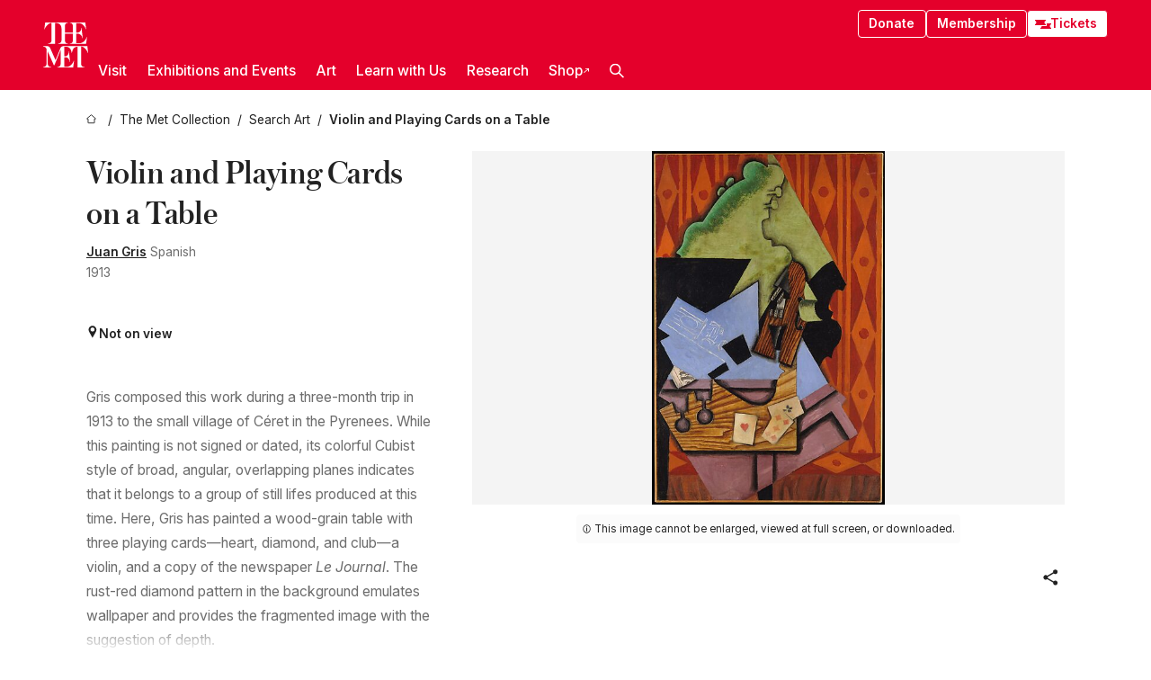

--- FILE ---
content_type: text/html; charset=utf-8
request_url: https://www.metmuseum.org/art/collection/search/486744
body_size: 35803
content:
<!DOCTYPE html><html lang="en" class="
				__variable_e798ec
				__variable_bfed6e
				__variable_968aec
				__variable_b1e441
				__variable_20add0
				__variable_2ad7ef" data-sentry-component="LocaleLayout" data-sentry-source-file="layout.tsx"><head><meta charSet="utf-8"/><meta name="viewport" content="width=device-width, initial-scale=1"/><link rel="preload" href="/_next/static/media/78dbaeca31577a23-s.p.woff2" as="font" crossorigin="" type="font/woff2"/><link rel="preload" href="/_next/static/media/84a4b0cac32cffbe-s.p.woff2" as="font" crossorigin="" type="font/woff2"/><link rel="preload" href="/_next/static/media/c4b700dcb2187787-s.p.woff2" as="font" crossorigin="" type="font/woff2"/><link rel="preload" href="/_next/static/media/e4af272ccee01ff0-s.p.woff2" as="font" crossorigin="" type="font/woff2"/><link rel="preload" as="image" href="https://collectionapi.metmuseum.org/api/collection/v1/iiif/486744/1004993/restricted" fetchPriority="high"/><link rel="stylesheet" href="/_next/static/css/0b9f38a70bdddf23.css" data-precedence="next"/><link rel="stylesheet" href="/_next/static/css/7fd550e1e6b57b10.css" data-precedence="next"/><link rel="stylesheet" href="/_next/static/css/36d7a2405d6a2a7a.css" data-precedence="next"/><link rel="stylesheet" href="/_next/static/css/48ccd572681770ef.css" data-precedence="next"/><link rel="stylesheet" href="/_next/static/css/80df629867018713.css" data-precedence="next"/><link rel="stylesheet" href="/_next/static/css/5ef4417e8033aecb.css" data-precedence="next"/><link rel="stylesheet" href="/_next/static/css/0240e32bec4e4ae7.css" data-precedence="next"/><link rel="stylesheet" href="/_next/static/css/9c7fa0b0c3e24e16.css" data-precedence="next"/><link rel="stylesheet" href="/_next/static/css/edec8de73eaa5209.css" data-precedence="next"/><link rel="stylesheet" href="/_next/static/css/48221cf303c9b543.css" data-precedence="next"/><link rel="stylesheet" href="/_next/static/css/1b7ac11f576f87f1.css" data-precedence="next"/><link rel="preload" as="script" fetchPriority="low" href="/_next/static/chunks/webpack-f8229742d35d3b99.js"/><script src="/_next/static/chunks/6d2139e5-27a7edfc5103ca2c.js" async=""></script><script src="/_next/static/chunks/2553-3ff6605431d621e0.js" async=""></script><script src="/_next/static/chunks/main-app-0e80ba85fe66b936.js" async=""></script><script src="/_next/static/chunks/1586-ce54fbf19dad9b61.js" async=""></script><script src="/_next/static/chunks/7729-d639eb2433639229.js" async=""></script><script src="/_next/static/chunks/9117-7455b33de284383a.js" async=""></script><script src="/_next/static/chunks/8956-258f1c9f5f9bb7e3.js" async=""></script><script src="/_next/static/chunks/app/%5Blocale%5D/(navigation)/layout-2547fde1d24d14f4.js" async=""></script><script src="/_next/static/chunks/app/%5Blocale%5D/(navigation)/error-9a5ae8823a36edda.js" async=""></script><script src="/_next/static/chunks/4026-7a1aee7f3bcbf2a7.js" async=""></script><script src="/_next/static/chunks/6939-cbd93114eb05b5f4.js" async=""></script><script src="/_next/static/chunks/2685-68839de0a2c05514.js" async=""></script><script src="/_next/static/chunks/2509-38a267fce76cd9ba.js" async=""></script><script src="/_next/static/chunks/7673-7aa6c35120e7a587.js" async=""></script><script src="/_next/static/chunks/1521-26f98ac04665d6cf.js" async=""></script><script src="/_next/static/chunks/6059-cbe27f396c564513.js" async=""></script><script src="/_next/static/chunks/5712-53248f8a85248a06.js" async=""></script><script src="/_next/static/chunks/5778-93041cdbe3a6fe32.js" async=""></script><script src="/_next/static/chunks/7442-8099dd1f9b539824.js" async=""></script><script src="/_next/static/chunks/638-60073871b5970552.js" async=""></script><script src="/_next/static/chunks/3275-5c2077a17b54c212.js" async=""></script><script src="/_next/static/chunks/2181-0ad9ee4129f927ea.js" async=""></script><script src="/_next/static/chunks/2835-058af1aa3db8ffb5.js" async=""></script><script src="/_next/static/chunks/7536-c5b84a7b456cb756.js" async=""></script><script src="/_next/static/chunks/app/%5Blocale%5D/(navigation)/art/collection/search/%5BobjectID%5D/page-50a6fe92768eba98.js" async=""></script><script src="/_next/static/chunks/app/global-error-c316a63ec9b0cc40.js" async=""></script><script src="/_next/static/chunks/app/%5Blocale%5D/layout-941d414469e6a35d.js" async=""></script><script src="/_next/static/chunks/app/%5Blocale%5D/error-61406af6c60e9c91.js" async=""></script><meta name="next-size-adjust" content=""/><title>Juan Gris - Violin and Playing Cards on a Table - The Metropolitan Museum of Art</title><meta name="description" content="[Galerie Kahnweiler, Paris, 1913–14; stock no. 1831; sequestered Kahnweiler stock, Paris, 1914–23; fourth Kahnweiler sale, Hôtel Drouot, Paris, May 7–8, 1923, no. 295, as &quot;Violon et Guitare&quot;]; [Galerie Simon, Paris, in 1923]; [Galerie Jeanne Bucher, Paris]; Mr"/><link rel="manifest" href="/manifest.webmanifest"/><meta property="og:title" content="Juan Gris - Violin and Playing Cards on a Table - The Metropolitan Museum of Art"/><meta property="og:description" content="[Galerie Kahnweiler, Paris, 1913–14; stock no. 1831; sequestered Kahnweiler stock, Paris, 1914–23; fourth Kahnweiler sale, Hôtel Drouot, Paris, May 7–8, 1923, no. 295, as &quot;Violon et Guitare&quot;]; [Galerie Simon, Paris, in 1923]; [Galerie Jeanne Bucher, Paris]; Mr"/><meta property="og:image" content="https://collectionapi.metmuseum.org/api/collection/v1/iiif/486744/1004993/restricted"/><meta name="twitter:card" content="summary_large_image"/><meta name="twitter:title" content="Juan Gris - Violin and Playing Cards on a Table - The Metropolitan Museum of Art"/><meta name="twitter:description" content="[Galerie Kahnweiler, Paris, 1913–14; stock no. 1831; sequestered Kahnweiler stock, Paris, 1914–23; fourth Kahnweiler sale, Hôtel Drouot, Paris, May 7–8, 1923, no. 295, as &quot;Violon et Guitare&quot;]; [Galerie Simon, Paris, in 1923]; [Galerie Jeanne Bucher, Paris]; Mr"/><meta name="twitter:image" content="https://collectionapi.metmuseum.org/api/collection/v1/iiif/486744/1004993/restricted"/><link rel="icon" href="/icon?444dbfbfa010ce64" type="image/png" sizes="256x256"/><link rel="apple-touch-icon" href="/apple-icon?caf747e317587ad6" type="image/png"/><script src="/_next/static/chunks/polyfills-42372ed130431b0a.js" noModule=""></script></head><body><div hidden=""><!--$--><!--/$--></div><button class="skip-to-main-content_skipToMainContent__tnLhe button secondary" id="skip-to-main-content-button" data-sentry-component="SkipToMainContent" data-sentry-source-file="index.jsx">Skip to main content</button><header class="global-navigation_header__IRRw8" data-lock-page="false"><div class="global-navigation_headerWrapper__HdeNn"><a title="Homepage" class="global-navigation_logoLink__XBBeM" data-sentry-element="Link" data-sentry-source-file="index.tsx" href="/"><svg xmlns="http://www.w3.org/2000/svg" width="1em" height="1em" viewBox="0 0 40 40" data-sentry-element="MetLogo" data-sentry-source-file="index.tsx"><path fill="currentColor" d="M39.74 27.009a11.6 11.6 0 0 0-.88-1.861 10 10 0 0 0-1.33-1.824 7.6 7.6 0 0 0-1.72-1.387 4 4 0 0 0-2.04-.55v15.4A3 3 0 0 0 34 38a2.65 2.65 0 0 0 .64.883 2.8 2.8 0 0 0 .95.55 3.5 3.5 0 0 0 1.17.19V40h-6.13V21.577a4.9 4.9 0 0 0-2.08.4 4.2 4.2 0 0 0-1.47 1.111 5.3 5.3 0 0 0-.94 1.709 11.5 11.5 0 0 0-.54 2.213h-.26a11.5 11.5 0 0 0-.54-2.194 5.5 5.5 0 0 0-.97-1.718 4.3 4.3 0 0 0-1.54-1.121 5.6 5.6 0 0 0-2.21-.4h-1.36V30h1.24a4 4 0 0 0 .57-.133 2.83 2.83 0 0 0 1.22-.788 3.2 3.2 0 0 0 .68-1.339 7.6 7.6 0 0 0 .21-1.909h.29L24 34.947h-.29a5.83 5.83 0 0 0-1.62-3.228A3.8 3.8 0 0 0 20.84 31h-2.12v8.43h2.19a5.15 5.15 0 0 0 2.17-.456 6.5 6.5 0 0 0 1.79-1.216 8 8 0 0 0 1.39-1.737 10.2 10.2 0 0 0 .96-2.023h.26l-.77 6H12.57v-.38a3.5 3.5 0 0 0 1.17-.19 2.8 2.8 0 0 0 .95-.55 2.5 2.5 0 0 0 .63-.893 2.1 2.1 0 0 0 .18-.987V24.5L10 38h-.5L4 25.593V36.5a4.7 4.7 0 0 0 .37 1.487 2.6 2.6 0 0 0 .64.893 2.7 2.7 0 0 0 .95.55 3.5 3.5 0 0 0 1.16.19V40H0v-.38a3.6 3.6 0 0 0 1.17-.19 2.7 2.7 0 0 0 .94-.55 2.5 2.5 0 0 0 .64-.893 3.05 3.05 0 0 0 .23-1.2V23.362A3.1 3.1 0 0 0 0 21.387v-.379h3.07a4.6 4.6 0 0 1 1.94.37 2.69 2.69 0 0 1 1.28 1.472L11 33.5l4.5-11a2.05 2.05 0 0 1 1.17-1.113 4 4 0 0 1 1.7-.379h20.94l.69 6h-.26Zm-15.93-8.017v-.38a2.17 2.17 0 0 0 2.49-2.525V10h-6.82v6.087a2.17 2.17 0 0 0 2.49 2.525v.38h-8.63v-.38a3.5 3.5 0 0 0 1.17-.189 2.8 2.8 0 0 0 .95-.551 2.6 2.6 0 0 0 .64-.892 3.05 3.05 0 0 0 .23-1.2V5.7a6.8 6.8 0 0 0-.41-2.5 4.04 4.04 0 0 0-1.15-1.644 4.6 4.6 0 0 0-1.8-.9 9.2 9.2 0 0 0-2.34-.275v18.612H4.49v-.38a3.5 3.5 0 0 0 1.17-.189 2.8 2.8 0 0 0 .95-.551 2.6 2.6 0 0 0 .64-.883 3 3 0 0 0 .23-1.206V.384a3.94 3.94 0 0 0-1.98.56 8.3 8.3 0 0 0-1.82 1.4 12 12 0 0 0-1.47 1.814 8.7 8.7 0 0 0-.94 1.851h-.26l.77-6h20.19v.38a2.217 2.217 0 0 0-2.49 2.526V9h6.82V2.906A2.22 2.22 0 0 0 23.81.38V0h13.67l.77 6h-.26a10.3 10.3 0 0 0-.96-2.022 8 8 0 0 0-1.39-1.738 6.4 6.4 0 0 0-1.8-1.215 5.15 5.15 0 0 0-2.17-.456h-2.21V9h1.32a3.84 3.84 0 0 0 1.98-.861 4.34 4.34 0 0 0 1.03-3.315h.29l1.18 9.117h-.29a5.9 5.9 0 0 0-.72-1.89A4.64 4.64 0 0 0 31.64 10h-2.18v8.423h2.95a5.15 5.15 0 0 0 2.17-.456 6.7 6.7 0 0 0 1.8-1.216 8.3 8.3 0 0 0 1.39-1.737 11.5 11.5 0 0 0 .96-2.023h.26l-.78 6h-14.4Z"></path></svg></a><div class="global-navigation_smallControls__VohT6"><a class="global-navigation_navButton__BU8Aa global-navigation_ticketLink__9VeAY" data-sentry-element="Link" data-sentry-component="TicketLink" data-sentry-source-file="index.tsx" href="https://engage.metmuseum.org/admission/?promocode=59559"><div class="global-navigation_tickets__H0byM"><svg xmlns="http://www.w3.org/2000/svg" width="1em" height="1em" fill="none" viewBox="0 0 14 8" class="global-navigation_ticket__qAYYN global-navigation_ticket1__P_Vov" data-sentry-element="TicketIcon" data-sentry-source-file="index.tsx"><mask id="ticket2_svg__a" width="15" height="9" x="-0.5" y="-0.5" fill="#000" maskUnits="userSpaceOnUse"><path fill="#fff" d="M-.5-.5h15v9h-15z"></path><path d="M13.5 2.5a1.5 1.5 0 0 0 0 3v2H.5v-2a1.5 1.5 0 1 0 0-3v-2h13z"></path></mask><path fill="currentColor" d="M13.5 2.5a1.5 1.5 0 0 0 0 3v2H.5v-2a1.5 1.5 0 1 0 0-3v-2h13z"></path><path fill="#fff" d="M13.5 2.5V3h.5v-.5zm0 3h.5V5h-.5zm0 2V8h.5v-.5zm-13 0H0V8h.5zm0-2V5H0v.5zm0-3H0V3h.5zm0-2V0H0v.5zm13 0h.5V0h-.5zm0 2V2a2 2 0 0 0-2 2h1a1 1 0 0 1 1-1zM12 4h-.5a2 2 0 0 0 2 2V5a1 1 0 0 1-1-1zm1.5 1.5H13v2h1v-2zm0 2V7H.5v1h13zm-13 0H1v-2H0v2zm0-2V6a2 2 0 0 0 2-2h-1a1 1 0 0 1-1 1zM2 4h.5a2 2 0 0 0-2-2v1a1 1 0 0 1 1 1zM.5 2.5H1v-2H0v2zm0-2V1h13V0H.5zm13 0H13v2h1v-2z" mask="url(#ticket2_svg__a)"></path></svg><svg xmlns="http://www.w3.org/2000/svg" width="1em" height="1em" fill="none" viewBox="0 0 14 8" class="global-navigation_ticket__qAYYN global-navigation_ticket2__IS2iJ" data-sentry-element="TicketIcon" data-sentry-source-file="index.tsx"><mask id="ticket2_svg__a" width="15" height="9" x="-0.5" y="-0.5" fill="#000" maskUnits="userSpaceOnUse"><path fill="#fff" d="M-.5-.5h15v9h-15z"></path><path d="M13.5 2.5a1.5 1.5 0 0 0 0 3v2H.5v-2a1.5 1.5 0 1 0 0-3v-2h13z"></path></mask><path fill="currentColor" d="M13.5 2.5a1.5 1.5 0 0 0 0 3v2H.5v-2a1.5 1.5 0 1 0 0-3v-2h13z"></path><path fill="#fff" d="M13.5 2.5V3h.5v-.5zm0 3h.5V5h-.5zm0 2V8h.5v-.5zm-13 0H0V8h.5zm0-2V5H0v.5zm0-3H0V3h.5zm0-2V0H0v.5zm13 0h.5V0h-.5zm0 2V2a2 2 0 0 0-2 2h1a1 1 0 0 1 1-1zM12 4h-.5a2 2 0 0 0 2 2V5a1 1 0 0 1-1-1zm1.5 1.5H13v2h1v-2zm0 2V7H.5v1h13zm-13 0H1v-2H0v2zm0-2V6a2 2 0 0 0 2-2h-1a1 1 0 0 1-1 1zM2 4h.5a2 2 0 0 0-2-2v1a1 1 0 0 1 1 1zM.5 2.5H1v-2H0v2zm0-2V1h13V0H.5zm13 0H13v2h1v-2z" mask="url(#ticket2_svg__a)"></path></svg></div>Tickets</a><button title="Search Button" role="button"><svg xmlns="http://www.w3.org/2000/svg" width="1em" height="1em" viewBox="0 0 16 16" class="global-navigation_icon__c_VgD" style="transform:rotate(270deg)" data-sentry-element="SearchIcon" data-sentry-source-file="index.tsx"><path fill="currentColor" d="M9.8 12.393a6.14 6.14 0 0 1-3.78-1.319L1.09 16 0 14.905l4.93-4.928a6.1 6.1 0 0 1-1.32-3.781 6.2 6.2 0 1 1 6.19 6.197m0-10.844a4.648 4.648 0 1 0 4.65 4.648A4.646 4.646 0 0 0 9.8 1.549"></path></svg></button><button role="button" title="Toggle Menu"><svg xmlns="http://www.w3.org/2000/svg" width="1em" height="1em" viewBox="0 0 20 20" class="global-navigation_icon__c_VgD global-navigation_navIcon__ddrLp"><path fill="currentColor" d="M0 20v-2h20v2zM0 9h20v2H0zm0-9h20v2H0z"></path></svg></button></div></div><div class="global-navigation_links__vbg_A "><div class="global-navigation_topLinks__E7EOx"><a class="global-navigation_navButton__BU8Aa" data-sentry-element="Link" data-sentry-source-file="index.tsx" href="https://engage.metmuseum.org/donate?promocode=60313">Donate</a><a class="global-navigation_navButton__BU8Aa" data-sentry-element="Link" data-sentry-component="MembershipLink" data-sentry-source-file="index.tsx" href="https://engage.metmuseum.org/members/membership/?promocode=60317">Membership</a><a class="global-navigation_navButton__BU8Aa global-navigation_ticketLink__9VeAY" data-sentry-element="Link" data-sentry-component="TicketLink" data-sentry-source-file="index.tsx" href="https://engage.metmuseum.org/admission/?promocode=59559"><div class="global-navigation_tickets__H0byM"><svg xmlns="http://www.w3.org/2000/svg" width="1em" height="1em" fill="none" viewBox="0 0 14 8" class="global-navigation_ticket__qAYYN global-navigation_ticket1__P_Vov" data-sentry-element="TicketIcon" data-sentry-source-file="index.tsx"><mask id="ticket2_svg__a" width="15" height="9" x="-0.5" y="-0.5" fill="#000" maskUnits="userSpaceOnUse"><path fill="#fff" d="M-.5-.5h15v9h-15z"></path><path d="M13.5 2.5a1.5 1.5 0 0 0 0 3v2H.5v-2a1.5 1.5 0 1 0 0-3v-2h13z"></path></mask><path fill="currentColor" d="M13.5 2.5a1.5 1.5 0 0 0 0 3v2H.5v-2a1.5 1.5 0 1 0 0-3v-2h13z"></path><path fill="#fff" d="M13.5 2.5V3h.5v-.5zm0 3h.5V5h-.5zm0 2V8h.5v-.5zm-13 0H0V8h.5zm0-2V5H0v.5zm0-3H0V3h.5zm0-2V0H0v.5zm13 0h.5V0h-.5zm0 2V2a2 2 0 0 0-2 2h1a1 1 0 0 1 1-1zM12 4h-.5a2 2 0 0 0 2 2V5a1 1 0 0 1-1-1zm1.5 1.5H13v2h1v-2zm0 2V7H.5v1h13zm-13 0H1v-2H0v2zm0-2V6a2 2 0 0 0 2-2h-1a1 1 0 0 1-1 1zM2 4h.5a2 2 0 0 0-2-2v1a1 1 0 0 1 1 1zM.5 2.5H1v-2H0v2zm0-2V1h13V0H.5zm13 0H13v2h1v-2z" mask="url(#ticket2_svg__a)"></path></svg><svg xmlns="http://www.w3.org/2000/svg" width="1em" height="1em" fill="none" viewBox="0 0 14 8" class="global-navigation_ticket__qAYYN global-navigation_ticket2__IS2iJ" data-sentry-element="TicketIcon" data-sentry-source-file="index.tsx"><mask id="ticket2_svg__a" width="15" height="9" x="-0.5" y="-0.5" fill="#000" maskUnits="userSpaceOnUse"><path fill="#fff" d="M-.5-.5h15v9h-15z"></path><path d="M13.5 2.5a1.5 1.5 0 0 0 0 3v2H.5v-2a1.5 1.5 0 1 0 0-3v-2h13z"></path></mask><path fill="currentColor" d="M13.5 2.5a1.5 1.5 0 0 0 0 3v2H.5v-2a1.5 1.5 0 1 0 0-3v-2h13z"></path><path fill="#fff" d="M13.5 2.5V3h.5v-.5zm0 3h.5V5h-.5zm0 2V8h.5v-.5zm-13 0H0V8h.5zm0-2V5H0v.5zm0-3H0V3h.5zm0-2V0H0v.5zm13 0h.5V0h-.5zm0 2V2a2 2 0 0 0-2 2h1a1 1 0 0 1 1-1zM12 4h-.5a2 2 0 0 0 2 2V5a1 1 0 0 1-1-1zm1.5 1.5H13v2h1v-2zm0 2V7H.5v1h13zm-13 0H1v-2H0v2zm0-2V6a2 2 0 0 0 2-2h-1a1 1 0 0 1-1 1zM2 4h.5a2 2 0 0 0-2-2v1a1 1 0 0 1 1 1zM.5 2.5H1v-2H0v2zm0-2V1h13V0H.5zm13 0H13v2h1v-2z" mask="url(#ticket2_svg__a)"></path></svg></div>Tickets</a></div><nav class="global-navigation_navLinks__fTjsN"><ul class="global-navigation_topLevelLinks__dM0fN"><li class="nav-item_navItem__tZNvf " data-nav-item="true" data-open="false"><button class="nav-item_innerText__pWlnO" data-nav-id="Visit">Visit<span class="nav-item_icon__evAIq"><svg xmlns="http://www.w3.org/2000/svg" width="1em" height="1em" fill="none" viewBox="0 0 48 48"><path fill="currentColor" d="m39.23 13.132 2.913 2.802-18.011 18.923-18-18.92 2.866-2.77 15.134 16.162z"></path></svg></span></button></li><li class="nav-item_navItem__tZNvf " data-nav-item="true" data-open="false"><button class="nav-item_innerText__pWlnO" data-nav-id="Exhibitions and Events">Exhibitions and Events<span class="nav-item_icon__evAIq"><svg xmlns="http://www.w3.org/2000/svg" width="1em" height="1em" fill="none" viewBox="0 0 48 48"><path fill="currentColor" d="m39.23 13.132 2.913 2.802-18.011 18.923-18-18.92 2.866-2.77 15.134 16.162z"></path></svg></span></button></li><li class="nav-item_navItem__tZNvf " data-nav-item="true" data-open="false"><button class="nav-item_innerText__pWlnO" data-nav-id="Art">Art<span class="nav-item_icon__evAIq"><svg xmlns="http://www.w3.org/2000/svg" width="1em" height="1em" fill="none" viewBox="0 0 48 48"><path fill="currentColor" d="m39.23 13.132 2.913 2.802-18.011 18.923-18-18.92 2.866-2.77 15.134 16.162z"></path></svg></span></button></li><li class="nav-item_navItem__tZNvf " data-nav-item="true" data-open="false"><button class="nav-item_innerText__pWlnO" data-nav-id="Learn with Us">Learn with Us<span class="nav-item_icon__evAIq"><svg xmlns="http://www.w3.org/2000/svg" width="1em" height="1em" fill="none" viewBox="0 0 48 48"><path fill="currentColor" d="m39.23 13.132 2.913 2.802-18.011 18.923-18-18.92 2.866-2.77 15.134 16.162z"></path></svg></span></button></li><li class="nav-item_navItem__tZNvf " data-nav-item="true" data-open="false"><button class="nav-item_innerText__pWlnO" data-nav-id="Research">Research<span class="nav-item_icon__evAIq"><svg xmlns="http://www.w3.org/2000/svg" width="1em" height="1em" fill="none" viewBox="0 0 48 48"><path fill="currentColor" d="m39.23 13.132 2.913 2.802-18.011 18.923-18-18.92 2.866-2.77 15.134 16.162z"></path></svg></span></button></li><li class="nav-item_navItem__tZNvf undefined"><a target="_blank" rel="noopener noreferrer" class="nav-item_innerText__pWlnO" data-nav-id="Shop" href="https://store.metmuseum.org/?utm_source=mainmuseum&amp;utm_medium=metmuseum.org&amp;utm_campaign=topnav-static">Shop<svg xmlns="http://www.w3.org/2000/svg" width="1em" height="1em" fill="none" viewBox="0 0 48 48" class="nav-item_externalIcon__JI1JB"><path fill="currentColor" fill-rule="evenodd" d="M41.993 9.717v20.96h-5.287V15.661L9.744 41.5 6 37.912l26.962-25.838H17.293V7h24.7c.01 0 .007.958.003 1.761l-.002.603a2.4 2.4 0 0 1 0 .353" clip-rule="evenodd"></path></svg></a></li><li class="global-navigation_searchItem__hFDIS" data-sentry-component="SearchItem" data-sentry-source-file="index.tsx"><button class="global-navigation_searchButton__nC3QK" role="button" title="Open the search box"><svg xmlns="http://www.w3.org/2000/svg" width="1em" height="1em" viewBox="0 0 16 16" class="icon" style="transform:rotate(270deg)" data-sentry-element="SearchIcon" data-sentry-source-file="index.tsx"><path fill="currentColor" d="M9.8 12.393a6.14 6.14 0 0 1-3.78-1.319L1.09 16 0 14.905l4.93-4.928a6.1 6.1 0 0 1-1.32-3.781 6.2 6.2 0 1 1 6.19 6.197m0-10.844a4.648 4.648 0 1 0 4.65 4.648A4.646 4.646 0 0 0 9.8 1.549"></path></svg></button></li></ul><div class="global-navigation_mobileOnly__QK25I"><a class="global-navigation_navButton__BU8Aa global-navigation_ticketLink__9VeAY" data-sentry-element="Link" data-sentry-component="TicketLink" data-sentry-source-file="index.tsx" href="https://engage.metmuseum.org/admission/?promocode=59559"><div class="global-navigation_tickets__H0byM"><svg xmlns="http://www.w3.org/2000/svg" width="1em" height="1em" fill="none" viewBox="0 0 14 8" class="global-navigation_ticket__qAYYN global-navigation_ticket1__P_Vov" data-sentry-element="TicketIcon" data-sentry-source-file="index.tsx"><mask id="ticket2_svg__a" width="15" height="9" x="-0.5" y="-0.5" fill="#000" maskUnits="userSpaceOnUse"><path fill="#fff" d="M-.5-.5h15v9h-15z"></path><path d="M13.5 2.5a1.5 1.5 0 0 0 0 3v2H.5v-2a1.5 1.5 0 1 0 0-3v-2h13z"></path></mask><path fill="currentColor" d="M13.5 2.5a1.5 1.5 0 0 0 0 3v2H.5v-2a1.5 1.5 0 1 0 0-3v-2h13z"></path><path fill="#fff" d="M13.5 2.5V3h.5v-.5zm0 3h.5V5h-.5zm0 2V8h.5v-.5zm-13 0H0V8h.5zm0-2V5H0v.5zm0-3H0V3h.5zm0-2V0H0v.5zm13 0h.5V0h-.5zm0 2V2a2 2 0 0 0-2 2h1a1 1 0 0 1 1-1zM12 4h-.5a2 2 0 0 0 2 2V5a1 1 0 0 1-1-1zm1.5 1.5H13v2h1v-2zm0 2V7H.5v1h13zm-13 0H1v-2H0v2zm0-2V6a2 2 0 0 0 2-2h-1a1 1 0 0 1-1 1zM2 4h.5a2 2 0 0 0-2-2v1a1 1 0 0 1 1 1zM.5 2.5H1v-2H0v2zm0-2V1h13V0H.5zm13 0H13v2h1v-2z" mask="url(#ticket2_svg__a)"></path></svg><svg xmlns="http://www.w3.org/2000/svg" width="1em" height="1em" fill="none" viewBox="0 0 14 8" class="global-navigation_ticket__qAYYN global-navigation_ticket2__IS2iJ" data-sentry-element="TicketIcon" data-sentry-source-file="index.tsx"><mask id="ticket2_svg__a" width="15" height="9" x="-0.5" y="-0.5" fill="#000" maskUnits="userSpaceOnUse"><path fill="#fff" d="M-.5-.5h15v9h-15z"></path><path d="M13.5 2.5a1.5 1.5 0 0 0 0 3v2H.5v-2a1.5 1.5 0 1 0 0-3v-2h13z"></path></mask><path fill="currentColor" d="M13.5 2.5a1.5 1.5 0 0 0 0 3v2H.5v-2a1.5 1.5 0 1 0 0-3v-2h13z"></path><path fill="#fff" d="M13.5 2.5V3h.5v-.5zm0 3h.5V5h-.5zm0 2V8h.5v-.5zm-13 0H0V8h.5zm0-2V5H0v.5zm0-3H0V3h.5zm0-2V0H0v.5zm13 0h.5V0h-.5zm0 2V2a2 2 0 0 0-2 2h1a1 1 0 0 1 1-1zM12 4h-.5a2 2 0 0 0 2 2V5a1 1 0 0 1-1-1zm1.5 1.5H13v2h1v-2zm0 2V7H.5v1h13zm-13 0H1v-2H0v2zm0-2V6a2 2 0 0 0 2-2h-1a1 1 0 0 1-1 1zM2 4h.5a2 2 0 0 0-2-2v1a1 1 0 0 1 1 1zM.5 2.5H1v-2H0v2zm0-2V1h13V0H.5zm13 0H13v2h1v-2z" mask="url(#ticket2_svg__a)"></path></svg></div>Tickets</a><a class="global-navigation_navButton__BU8Aa" data-sentry-element="Link" data-sentry-component="MembershipLink" data-sentry-source-file="index.tsx" href="https://engage.metmuseum.org/members/membership/?promocode=60317">Membership</a></div></nav></div></header><main data-sentry-component="CollectionObjectDetailPage" data-sentry-source-file="page.tsx"><script type="application/json" id="analytics">{"objectID":486744,"hasImages":true,"hasOASCImage":false,"hasAudio":false,"hasEssays":true,"hasArticles":false,"hasPublications":true}</script><div style="display:flex;flex-direction:row;flex-wrap:nowrap;gap:var(--spacing-xxs);justify-content:space-between;align-items:center" data-sentry-element="Element" data-sentry-source-file="index.jsx" data-sentry-component="FlexContainer"><nav class="breadcrumbs_breadcrumbs__p9HFN" aria-label="breadcrumbs" data-sentry-component="Breadcrumbs" data-sentry-source-file="index.tsx"><span class="breadcrumbs_linkWrapper__xepu_"><a aria-label="home" class="breadcrumbs_link__AxWe_" data-sentry-element="Link" data-sentry-source-file="index.tsx" href="/"><svg xmlns="http://www.w3.org/2000/svg" width="1em" height="1em" fill="none" viewBox="0 0 12 12" class="breadcrumbs_svg__HHQCV" data-sentry-element="HomeIcon" data-sentry-source-file="index.tsx"><path stroke="currentColor" d="M6.154.89a.235.235 0 0 0-.307 0L.754 5.25c-.173.147-.071.435.153.435h1.256v4.68c0 .136.107.246.24.246h7.194c.133 0 .24-.11.24-.246v-4.68h1.256c.224 0 .326-.288.154-.435z"></path></svg></a></span><span class="breadcrumbs_linkWrapper__xepu_"><a title="The Met Collection" aria-label="The Met Collection" class="breadcrumbs_link__AxWe_" href="/art/collection"><span data-sentry-element="Markdown" data-sentry-component="MarkdownParser" data-sentry-source-file="index.jsx">The Met Collection</span></a></span><span class="breadcrumbs_linkWrapper__xepu_"><a title="Search Art" aria-label="Search Art" class="breadcrumbs_link__AxWe_" href="/art/collection/search"><span data-sentry-element="Markdown" data-sentry-component="MarkdownParser" data-sentry-source-file="index.jsx">Search Art</span></a></span><span class="breadcrumbs_lastItem__awDMN"><span class="breadcrumbs_truncatedSegment__Z3us6" title="Violin and Playing Cards on a Table"><span data-sentry-element="Markdown" data-sentry-component="MarkdownParser" data-sentry-source-file="index.jsx">Violin and Playing Cards on a Table</span></span></span></nav></div><section><section class="object-page-top_wrapper__tqyHQ" data-sentry-component="ObjectPageTop" data-sentry-source-file="index.tsx"><main class="object-page-top_main__VSO7i"><section class="object-overview_objectOverview__O4zWQ" data-sentry-component="ObjectOverview" data-sentry-source-file="index.tsx"><h1 class="undefined object-overview_title__f2ysJ"><div data-sentry-element="SafeHtml" data-sentry-source-file="index.tsx">Violin and Playing Cards on a Table</div></h1><div class="object-overview_metaWrapper__3yPhf"><div data-sentry-component="ArtistLink" data-sentry-source-file="index.tsx"><a data-sentry-element="Link" data-sentry-source-file="index.tsx" href="/art/collection/search?q=Juan+Gris&amp;searchField=ArtistCulture">Juan Gris</a> Spanish</div><div>1913</div><div class="object-overview_onViewWrapper__uMujk"><svg xmlns="http://www.w3.org/2000/svg" width="1em" height="1em" fill="none" viewBox="0 0 16 25" data-sentry-element="LocationIcon" data-sentry-source-file="index.tsx"><path fill="currentColor" fill-rule="evenodd" d="M7.765 11.822c-2.254 0-4.08-1.81-4.08-4.042s1.826-4.042 4.08-4.042 4.08 1.81 4.08 4.042c0 2.233-1.827 4.042-4.08 4.042M7.55.242C2.5.242-2.285 6.078 1.18 12.4c5.562 10.154 6.574 11.842 6.574 11.842s4.712-8.106 6.658-11.858C17.732 5.99 13.124.242 7.55.242" clip-rule="evenodd"></path></svg><span>Not on view<!-- --> <a class="object-overview_onViewLink__hnR41" data-sentry-element="Link" data-sentry-source-file="index.tsx" href=""></a></span></div></div><div class="holding-type-badges_badges__r5YiA  " data-sentry-component="HoldingTypeBadges" data-sentry-source-file="index.tsx"></div><div class="object-overview_label__mEVbw"><div data-sentry-component="ReadMoreWrapper" data-sentry-source-file="index.tsx"><div style="--max-wrapper-height:350px" class="
					read-more-wrapper_wrapper__qmIh8
					
					read-more-wrapper_hasOverFlow__JrJyo" data-testid="read-more-content"><div><div data-sentry-element="SafeHtml" data-sentry-source-file="index.tsx">Gris composed this work during a three-month trip in 1913 to the small village of Céret in the Pyrenees. While this painting is not signed or dated, its colorful Cubist style of broad, angular, overlapping planes indicates that it belongs to a group of still lifes produced at this time. Here, Gris has painted a wood-grain table with three playing cards—heart, diamond, and club—a violin, and a copy of the newspaper <i>Le Journal</i>. The rust-red diamond pattern in the background emulates wallpaper and provides the fragmented image with the suggestion of depth.</div></div></div></div></div></section></main><aside class="object-page-top_aside___Zzjr"><div class="image-viewer_wrapper__XTgZf" data-sentry-component="CollectionImageViewer" data-sentry-source-file="index.tsx"><section class="image-viewer_imageAndControls___8VQ9"><div class="image-viewer_imageAndRightsContainer__zEKsj"><figure itemType="http://schema.org/ImageObject" class="image-viewer_figure__qI5d7"><img fetchPriority="high" loading="eager" alt="Violin and Playing Cards on a Table, Juan Gris (Spanish, Madrid 1887–1927 Boulogne-sur-Seine), Oil on canvas" class="image-viewer_featuredImage__2hq6c undefined" src="https://collectionapi.metmuseum.org/api/collection/v1/iiif/486744/1004993/restricted" itemProp="contentUrl" data-sentry-component="FeaturedImage" data-sentry-source-file="index.tsx"/></figure><div class="image-viewer_featuredImageMeta__xKPaT"><div class="image-viewer_featuredImageAccess__B8Gll"></div><div class="image-viewer_featuredImageContext__lMzCG"><div class="image-viewer_rightsRestrictedMessageWrapper__87aGW"><figcaption data-testid="rights-restricted-message" class="rights-restricted-message_message__h6Vxs" style="--background-color:var(--color-grey-050);--color:var(--color-grey-900)" data-sentry-element="figcaption" data-sentry-component="RightsRestrictedMessage" data-sentry-source-file="index.tsx"><svg xmlns="http://www.w3.org/2000/svg" fill="none" viewBox="0 0 18 19" width="1em" height="1em" class="rights-restricted-message_icon__sS7Mh" data-sentry-element="Info" data-sentry-source-file="index.tsx"><path fill="currentColor" fill-rule="evenodd" d="M0 9.5c0 4.964 4.037 9 9 9 4.962 0 9-4.036 9-9 0-4.963-4.038-9-9-9-4.963 0-9 4.037-9 9m1.524 0c0-4.122 3.353-7.475 7.476-7.475s7.475 3.354 7.476 7.475c0 4.124-3.354 7.476-7.476 7.476-4.123 0-7.476-3.352-7.476-7.476" clip-rule="evenodd"></path><path fill="currentColor" d="M8.031 7.804h1.937v6.787H8.031zM9 6.872A1.23 1.23 0 1 0 9 4.41a1.23 1.23 0 0 0 0 2.462"></path></svg> <!-- -->This image cannot be enlarged, viewed at full screen, or downloaded.</figcaption></div></div></div><div class="image-buttons_container__RIiKw" data-sentry-component="ImageButtons" data-sentry-source-file="index.tsx"><div data-sentry-component="ToolTip" data-sentry-source-file="index.tsx"><span class="tooltip_button__CFl3_"><button class="icon-button_button__FYqNC icon-button_small__m7iyV icon-button_lightMode__BNguL" type="button" data-sentry-element="IconButton" data-sentry-source-file="index.tsx" data-sentry-component="IconButton"><svg xmlns="http://www.w3.org/2000/svg" width="1em" height="1em" fill="none" viewBox="0 0 24 25"><path fill="currentColor" fill-rule="evenodd" d="M20.5 6.025a2.625 2.625 0 0 1-4.508 1.83l-6.814 3.933a2.63 2.63 0 0 1-.04 1.376l6.75 3.897a2.625 2.625 0 1 1-.616 1.375l-6.964-4.02a2.625 2.625 0 1 1 .119-3.924l6.87-3.968a2.625 2.625 0 1 1 5.203-.5" clip-rule="evenodd"></path></svg><span class="screen-reader-only_text__226tQ" data-sentry-element="Element" data-sentry-component="ScreenReaderOnly" data-sentry-source-file="index.tsx">Share</span></button></span></div></div></div></section></div></aside></section></section><section class="page-section_wrapper__mFtQK" data-sentry-element="PageSection" data-sentry-source-file="index.tsx" data-sentry-component="PageSection"><section class="obect-page-tab-wrapper_wrapper__jWmbM" id="artwork-details" data-sentry-component="ObjectPageTabWrapper" data-sentry-source-file="index.tsx"><h2 class="obect-page-tab-wrapper_title__jVz0C">Artwork Details</h2><div class="tab-drawer_wrapper__Go80z tab-drawer_vertical__kr6XW" data-sentry-component="TabDrawers" data-sentry-source-file="index.tsx"><div class="tabs_wrapper__xVpUT tabs_vertical__PtR7f" data-sentry-component="Tabs" data-sentry-source-file="index.jsx"><fieldset class="tabs_fieldset__NRtDM"><legend data-sentry-element="Element" data-sentry-source-file="index.tsx" class="screen-reader-only_text__226tQ" data-sentry-component="ScreenReaderOnly">Object Information</legend><div class="tabs_tab__shByP"><input type="radio" id="Overview-tab-id" class="tabs_input__mwg3g" name="object-tabs" checked="" value="Overview"/><label for="Overview-tab-id" class="tabs_label__YG6gQ tabs_small__4mOy2"><div class="tabs_tabText__tixoU">Overview</div></label></div><div class="tabs_tab__shByP"><input type="radio" id="Provenance-tab-id" class="tabs_input__mwg3g" name="object-tabs" value="Provenance"/><label for="Provenance-tab-id" class="tabs_label__YG6gQ tabs_small__4mOy2"><div class="tabs_tabText__tixoU">Provenance</div></label></div><div class="tabs_tab__shByP"><input type="radio" id="Exhibition History-tab-id" class="tabs_input__mwg3g" name="object-tabs" value="Exhibition History"/><label for="Exhibition History-tab-id" class="tabs_label__YG6gQ tabs_small__4mOy2"><div class="tabs_tabText__tixoU">Exhibition History</div></label></div><div class="tabs_tab__shByP"><input type="radio" id="References-tab-id" class="tabs_input__mwg3g" name="object-tabs" value="References"/><label for="References-tab-id" class="tabs_label__YG6gQ tabs_small__4mOy2"><div class="tabs_tabText__tixoU">References</div></label></div></fieldset></div><div class="tab-drawer_bodyWrapper__qg8iy tab-drawer_divider__uAZwv"><ul class="tombstone_tombstone__acUt4" data-sentry-component="Tombstone" data-sentry-source-file="index.tsx"><li><strong class="tombstone_label__MXGQv">Title:</strong> <span>Violin and Playing Cards on a Table</span></li><li><strong class="tombstone_label__MXGQv">Artist:</strong> <span>Juan Gris (Spanish, Madrid 1887–1927 Boulogne-sur-Seine)<br /></span></li><li><strong class="tombstone_label__MXGQv">Date:</strong> <span>1913</span></li><li><strong class="tombstone_label__MXGQv">Medium:</strong> <span>Oil on canvas</span></li><li><strong class="tombstone_label__MXGQv">Dimensions:</strong> <span>39 3/8 × 25 3/4 in. (100 × 65.4 cm)<br/></span></li><li><strong class="tombstone_label__MXGQv">Classification:</strong> <span>Paintings</span></li><li><strong class="tombstone_label__MXGQv">Credit Line:</strong> <span>Bequest of Florene M. Schoenborn, 1995</span></li><li><strong class="tombstone_label__MXGQv">Object Number:</strong> <span>1996.403.14</span></li><li><strong class="tombstone_label__MXGQv">Curatorial Department:</strong> <a href="/departments/modern-and-contemporary-art">Modern and Contemporary Art</a></li></ul></div></div></section></section><section class="grey-background_container__UPe5z" data-sentry-component="GreyBackground" data-sentry-source-file="index.tsx"><section id="more-artwork" class="page-section_wrapper__mFtQK" data-sentry-component="PageSection" data-sentry-source-file="index.tsx"><div class="component-header_wrapper__kS6_W component-header_clampedWidth__0VK73" data-sentry-component="ComponentHeader" data-sentry-source-file="index.tsx"><div class="component-header_titleAndLinkWrapper__mDA0q"><div><h2 class="component-header_title__n0SA_"><span data-sentry-element="Markdown" data-sentry-component="MarkdownParser" data-sentry-source-file="index.jsx">More Artwork</span></h2></div></div><p class="component-header_description__yxN6Q"></p></div><div class="tab-drawer_wrapper__Go80z " data-sentry-component="TabDrawers" data-sentry-source-file="index.tsx"><div class="tabs_wrapper__xVpUT" data-sentry-component="Tabs" data-sentry-source-file="index.jsx"><fieldset class="tabs_fieldset__NRtDM"><legend data-sentry-element="Element" data-sentry-source-file="index.tsx" class="screen-reader-only_text__226tQ" data-sentry-component="ScreenReaderOnly">More Artwork</legend><div class="tabs_tab__shByP"><input type="radio" id="Related-tab-id" class="tabs_input__mwg3g" name="related-artworks" checked="" value="Related"/><label for="Related-tab-id" class="tabs_label__YG6gQ tabs_small__4mOy2"><div class="tabs_tabText__tixoU">Related</div></label></div><div class="tabs_tab__shByP"><input type="radio" id="By Juan Gris-tab-id" class="tabs_input__mwg3g" name="related-artworks" value="By Juan Gris"/><label for="By Juan Gris-tab-id" class="tabs_label__YG6gQ tabs_small__4mOy2"><div class="tabs_tabText__tixoU">By Juan Gris</div></label></div><div class="tabs_tab__shByP"><input type="radio" id="In the same medium-tab-id" class="tabs_input__mwg3g" name="related-artworks" value="In the same medium"/><label for="In the same medium-tab-id" class="tabs_label__YG6gQ tabs_small__4mOy2"><div class="tabs_tabText__tixoU">In the same medium</div></label></div><div class="tabs_tab__shByP"><input type="radio" id="From the same time and place-tab-id" class="tabs_input__mwg3g" name="related-artworks" value="From the same time and place"/><label for="From the same time and place-tab-id" class="tabs_label__YG6gQ tabs_small__4mOy2"><div class="tabs_tabText__tixoU">From the same time and place</div></label></div></fieldset></div><div class="related-artwork_tabWrapper__2wCih "><div class="shelf_wrapper__ZzHm8" data-sentry-component="Shelf" data-sentry-source-file="index.tsx"><div class="shelf_accessibilityMessage__9rNf1"><div>A slider containing <!-- -->5<!-- --> items.<br/>Press the down key to skip to the last item.</div></div><div class="shelf_slider__c2o5b"><figure class="collection-object_collectionObject__Bs7VE collection-object" data-accession-number="2015.787.26" data-sentry-component="BaseCollectionObject" data-sentry-source-file="index.tsx"><div class="collection-object_imageWrapper__0Pool"><a class="redundant-link_redundantlink__b5TFR" aria-hidden="true" tabindex="-1" data-sentry-element="GTMLink" data-sentry-source-file="index.jsx" data-sentry-component="RedundantLink" href="/art/collection/search/699787"></a><img loading="lazy" class="collection-object_image__snLsj collection-object_gridView__XyXz6" src="https://collectionapi.metmuseum.org/api/collection/v1/iiif/699787/preview"/></div><div class="holding-type-badges_badges__r5YiA holding-type-badges_small___t53B " data-sentry-component="HoldingTypeBadges" data-sentry-source-file="index.tsx"></div><figcaption class="collection-object_caption__lALJ0" data-sentry-element="figcaption" data-sentry-source-file="index.tsx"><div class="collection-object_title__0XG31"><a class="collection-object_link__DaCC0" title="Costume Design for the Shepherdess, for the Ballet &amp;#39;Les Tentations de la Bergère, premiered at the Théâtre de Monte Carlo, 1924" data-sentry-element="Link" data-sentry-source-file="index.tsx" href="/art/collection/search/699787"><span data-sentry-element="Markdown" data-sentry-component="LegacyOrMarkdownParser" data-sentry-source-file="index.tsx">Costume Design for the Shepherdess, for the Ballet &#x27;Les Tentations de la Bergère, premiered at the Théâtre de Monte Carlo, 1924</span></a></div><div class="collection-object_body__8q6dM"><div class="collection-object_culture__BaSXn"><div>Juan Gris (Spanish, Madrid 1887–1927 Boulogne-sur-Seine)</div></div><div>1923</div></div></figcaption></figure><figure class="collection-object_collectionObject__Bs7VE collection-object" data-accession-number="1986.1240" data-sentry-component="BaseCollectionObject" data-sentry-source-file="index.tsx"><div class="collection-object_imageWrapper__0Pool"><a class="redundant-link_redundantlink__b5TFR" aria-hidden="true" tabindex="-1" data-sentry-element="GTMLink" data-sentry-source-file="index.jsx" data-sentry-component="RedundantLink" href="/art/collection/search/356117"></a><div class="no-image_wrapper__7bKy3 " data-sentry-component="NoImage" data-sentry-source-file="index.tsx"><svg xmlns="http://www.w3.org/2000/svg" width="1em" height="1em" fill="none" viewBox="0 0 24 24" class="no-image_icon__9HFYF" data-sentry-element="NoImageIcon" data-sentry-source-file="index.tsx"><path fill="currentColor" d="M3.147 2.228a.65.65 0 1 0-.92.919l18.626 18.625a.65.65 0 0 0 .92-.919zM20.994 18.898V5.46a2 2 0 0 0-2-2H5.555l1.649 1.649h11.287a1 1 0 0 1 1 1v11.287zM3.016 5.163l1.46 1.46v9.487c1.363-2.43 3.664-5.65 3.664-5.65l4.391 6.421 1.016-1.187 5.744 5.744a2 2 0 0 1-.297.022h-14a2 2 0 0 1-2-2v-14q0-.152.022-.297"></path><path fill="currentColor" d="M16.494 9.46a1.5 1.5 0 1 0 0-3 1.5 1.5 0 0 0 0 3M18.371 16.276l-1.98-3.905-.888 1.037z"></path></svg></div></div><div class="holding-type-badges_badges__r5YiA holding-type-badges_small___t53B " data-sentry-component="HoldingTypeBadges" data-sentry-source-file="index.tsx"></div><figcaption class="collection-object_caption__lALJ0" data-sentry-element="figcaption" data-sentry-source-file="index.tsx"><div class="collection-object_title__0XG31"><a class="collection-object_link__DaCC0" title="Au Soleil du Plafond" data-sentry-element="Link" data-sentry-source-file="index.tsx" href="/art/collection/search/356117"><span data-sentry-element="Markdown" data-sentry-component="LegacyOrMarkdownParser" data-sentry-source-file="index.tsx">Au Soleil du Plafond</span></a></div><div class="collection-object_body__8q6dM"><div class="collection-object_culture__BaSXn"></div><div>1955</div></div></figcaption></figure><figure class="collection-object_collectionObject__Bs7VE collection-object" data-accession-number="2022.150" data-sentry-component="BaseCollectionObject" data-sentry-source-file="index.tsx"><div class="collection-object_imageWrapper__0Pool"><a class="redundant-link_redundantlink__b5TFR" aria-hidden="true" tabindex="-1" data-sentry-element="GTMLink" data-sentry-source-file="index.jsx" data-sentry-component="RedundantLink" href="/art/collection/search/748346"></a><img loading="lazy" class="collection-object_image__snLsj collection-object_gridView__XyXz6" src="https://collectionapi.metmuseum.org/api/collection/v1/iiif/748346/preview"/></div><div class="holding-type-badges_badges__r5YiA holding-type-badges_small___t53B " data-sentry-component="HoldingTypeBadges" data-sentry-source-file="index.tsx"></div><figcaption class="collection-object_caption__lALJ0" data-sentry-element="figcaption" data-sentry-source-file="index.tsx"><div class="collection-object_title__0XG31"><a class="collection-object_link__DaCC0" title="Violin and Engraving" data-sentry-element="Link" data-sentry-source-file="index.tsx" href="/art/collection/search/748346"><span data-sentry-element="Markdown" data-sentry-component="LegacyOrMarkdownParser" data-sentry-source-file="index.tsx">Violin and Engraving</span></a></div><div class="collection-object_body__8q6dM"><div class="collection-object_culture__BaSXn"><div>Juan Gris (Spanish, Madrid 1887–1927 Boulogne-sur-Seine)</div></div><div>1913</div></div></figcaption></figure><figure class="collection-object_collectionObject__Bs7VE collection-object" data-accession-number="2021.395.6" data-sentry-component="BaseCollectionObject" data-sentry-source-file="index.tsx"><div class="collection-object_imageWrapper__0Pool"><a class="redundant-link_redundantlink__b5TFR" aria-hidden="true" tabindex="-1" data-sentry-element="GTMLink" data-sentry-source-file="index.jsx" data-sentry-component="RedundantLink" href="/art/collection/search/498962"></a><img loading="lazy" class="collection-object_image__snLsj collection-object_gridView__XyXz6" src="https://collectionapi.metmuseum.org/api/collection/v1/iiif/498962/preview"/></div><div class="holding-type-badges_badges__r5YiA holding-type-badges_small___t53B " data-sentry-component="HoldingTypeBadges" data-sentry-source-file="index.tsx"></div><figcaption class="collection-object_caption__lALJ0" data-sentry-element="figcaption" data-sentry-source-file="index.tsx"><div class="collection-object_title__0XG31"><a class="collection-object_link__DaCC0" title="Book and Glass" data-sentry-element="Link" data-sentry-source-file="index.tsx" href="/art/collection/search/498962"><span data-sentry-element="Markdown" data-sentry-component="LegacyOrMarkdownParser" data-sentry-source-file="index.tsx">Book and Glass</span></a></div><div class="collection-object_body__8q6dM"><div class="collection-object_culture__BaSXn"><div>Juan Gris (Spanish, Madrid 1887–1927 Boulogne-sur-Seine)</div></div><div>Paris, spring 1914</div></div></figcaption></figure><figure class="collection-object_collectionObject__Bs7VE collection-object" data-accession-number="2016.237.16" data-sentry-component="BaseCollectionObject" data-sentry-source-file="index.tsx"><div class="collection-object_imageWrapper__0Pool"><a class="redundant-link_redundantlink__b5TFR" aria-hidden="true" tabindex="-1" data-sentry-element="GTMLink" data-sentry-source-file="index.jsx" data-sentry-component="RedundantLink" href="/art/collection/search/490569"></a><img loading="lazy" class="collection-object_image__snLsj collection-object_gridView__XyXz6" src="https://collectionapi.metmuseum.org/api/collection/v1/iiif/490569/preview"/></div><div class="holding-type-badges_badges__r5YiA holding-type-badges_small___t53B " data-sentry-component="HoldingTypeBadges" data-sentry-source-file="index.tsx"></div><figcaption class="collection-object_caption__lALJ0" data-sentry-element="figcaption" data-sentry-source-file="index.tsx"><div class="collection-object_title__0XG31"><a class="collection-object_link__DaCC0" title="Checkerboard and Playing Cards" data-sentry-element="Link" data-sentry-source-file="index.tsx" href="/art/collection/search/490569"><span data-sentry-element="Markdown" data-sentry-component="LegacyOrMarkdownParser" data-sentry-source-file="index.tsx">Checkerboard and Playing Cards</span></a></div><div class="collection-object_body__8q6dM"><div class="collection-object_culture__BaSXn"><div>Juan Gris (Spanish, Madrid 1887–1927 Boulogne-sur-Seine)</div></div><div>Paris, 1915</div></div></figcaption></figure></div></div></div></div></section><section id="related-content" class="page-section_clampedWidthWrapper__kBLdL" data-sentry-element="PageSection" data-sentry-component="PageSection" data-sentry-source-file="index.tsx"><div class="component-header_wrapper__kS6_W" data-sentry-component="ComponentHeader" data-sentry-source-file="index.tsx"><div class="component-header_titleAndLinkWrapper__mDA0q"><div><h2 class="component-header_title__n0SA_"><span data-sentry-element="Markdown" data-sentry-component="MarkdownParser" data-sentry-source-file="index.jsx">Related Content</span></h2></div></div><p class="component-header_description__yxN6Q"></p></div><div class="object-related-media_container__A8o56"><div class="object-related-media_column__bt77b"><h3>Timeline of Art History</h3><p>Entries from The Met&#x27;s art encyclopedia.</p><ul class="object-related-media_list__yUa9n"><li class="related-card_card__CkaLX" data-sentry-component="RelatedMediaListItem" data-sentry-source-file="index.tsx"><div class="related-card_imageWrapper__IrzW5"><a class="redundant-link_redundantlink__b5TFR" aria-hidden="true" tabindex="-1" data-sentry-element="GTMLink" data-sentry-component="RedundantLink" data-sentry-source-file="index.jsx" href="/essays/school-of-paris"></a><img alt="The Met Fifth facade" data-loading="true" data-sentry-element="Image" data-sentry-component="SanityImage" data-sentry-source-file="index.tsx" loading="lazy" width="0" height="0" decoding="async" data-nimg="fill" class="
				sanity-image_img__cWxRo
				sanity-image_fill__70N9r
				
			" style="position:absolute;height:100%;width:100%;left:0;top:0;right:0;bottom:0;color:transparent;--img-bg-color:#a9c7e3;--img-color:#000" sizes="(max-width: 960px) 100vw, 50vw" srcSet="https://cdn.sanity.io/images/cctd4ker/production/c175266c21e565e61000c5699ef71803d79dff77-1200x630.jpg?w=384&amp;q=75&amp;fit=clip&amp;auto=format 384w, https://cdn.sanity.io/images/cctd4ker/production/c175266c21e565e61000c5699ef71803d79dff77-1200x630.jpg?w=640&amp;q=75&amp;fit=clip&amp;auto=format 640w, https://cdn.sanity.io/images/cctd4ker/production/c175266c21e565e61000c5699ef71803d79dff77-1200x630.jpg?w=750&amp;q=75&amp;fit=clip&amp;auto=format 750w, https://cdn.sanity.io/images/cctd4ker/production/c175266c21e565e61000c5699ef71803d79dff77-1200x630.jpg?w=828&amp;q=75&amp;fit=clip&amp;auto=format 828w, https://cdn.sanity.io/images/cctd4ker/production/c175266c21e565e61000c5699ef71803d79dff77-1200x630.jpg?w=1080&amp;q=75&amp;fit=clip&amp;auto=format 1080w, https://cdn.sanity.io/images/cctd4ker/production/c175266c21e565e61000c5699ef71803d79dff77-1200x630.jpg?w=1200&amp;q=75&amp;fit=clip&amp;auto=format 1200w, https://cdn.sanity.io/images/cctd4ker/production/c175266c21e565e61000c5699ef71803d79dff77-1200x630.jpg?w=1920&amp;q=75&amp;fit=clip&amp;auto=format 1920w, https://cdn.sanity.io/images/cctd4ker/production/c175266c21e565e61000c5699ef71803d79dff77-1200x630.jpg?w=2048&amp;q=75&amp;fit=clip&amp;auto=format 2048w, https://cdn.sanity.io/images/cctd4ker/production/c175266c21e565e61000c5699ef71803d79dff77-1200x630.jpg?w=3840&amp;q=75&amp;fit=clip&amp;auto=format 3840w" src="https://cdn.sanity.io/images/cctd4ker/production/c175266c21e565e61000c5699ef71803d79dff77-1200x630.jpg?w=3840&amp;q=75&amp;fit=clip&amp;auto=format"/></div><div class="related-card_textWrapper__C_5E9"><div class="series-and-type_seriesAndType__O_UOO" data-sentry-component="SeriesAndType" data-sentry-source-file="index.tsx"></div><h5><a data-sentry-element="GTMLink" data-sentry-source-file="index.tsx" href="/essays/school-of-paris"><span data-sentry-element="Markdown" data-sentry-component="MarkdownParser" data-sentry-source-file="index.jsx">School of Paris</span></a></h5></div></li><li class="related-card_card__CkaLX" data-sentry-component="RelatedMediaListItem" data-sentry-source-file="index.tsx"><div class="related-card_textWrapper__C_5E9"><div class="series-and-type_seriesAndType__O_UOO" data-sentry-component="SeriesAndType" data-sentry-source-file="index.tsx"></div><h5><a data-sentry-element="GTMLink" data-sentry-source-file="index.tsx" href="/essays/cubism"><span data-sentry-element="Markdown" data-sentry-component="MarkdownParser" data-sentry-source-file="index.jsx">Cubism</span></a></h5></div></li></ul></div><div class="object-related-media_column__bt77b"><h3>Publications</h3><p>Books, guides, and catalogues published by The Met.</p><ul class="object-related-media_list__yUa9n"><li class="related-card_card__CkaLX" data-sentry-component="RelatedMediaListItem" data-sentry-source-file="index.tsx"><div class="related-card_imageWrapper__IrzW5"><div class="image_imageWrapper__NwEcQ" style="--image-height:100%" data-sentry-component="PublicationCardImage" data-sentry-source-file="index.tsx"><img alt="Painters in Paris, 1895-1950" data-loading="true" data-sentry-element="Image" data-sentry-component="SanityImage" data-sentry-source-file="index.tsx" loading="lazy" width="250" height="337" decoding="async" data-nimg="1" class="
				sanity-image_img__cWxRo
				sanity-image_default__50JPT
				image_image__A9U8F
			" style="color:transparent;--img-bg-color:#582f2e;--img-color:#fff" sizes="250px" srcSet="https://cdn.sanity.io/images/cctd4ker/production/b222425f82d67c0ab0e32672facf69ac9433ca4c-250x337.jpg?w=16&amp;q=75&amp;fit=clip&amp;auto=format 16w, https://cdn.sanity.io/images/cctd4ker/production/b222425f82d67c0ab0e32672facf69ac9433ca4c-250x337.jpg?w=32&amp;q=75&amp;fit=clip&amp;auto=format 32w, https://cdn.sanity.io/images/cctd4ker/production/b222425f82d67c0ab0e32672facf69ac9433ca4c-250x337.jpg?w=48&amp;q=75&amp;fit=clip&amp;auto=format 48w, https://cdn.sanity.io/images/cctd4ker/production/b222425f82d67c0ab0e32672facf69ac9433ca4c-250x337.jpg?w=64&amp;q=75&amp;fit=clip&amp;auto=format 64w, https://cdn.sanity.io/images/cctd4ker/production/b222425f82d67c0ab0e32672facf69ac9433ca4c-250x337.jpg?w=96&amp;q=75&amp;fit=clip&amp;auto=format 96w, https://cdn.sanity.io/images/cctd4ker/production/b222425f82d67c0ab0e32672facf69ac9433ca4c-250x337.jpg?w=128&amp;q=75&amp;fit=clip&amp;auto=format 128w, https://cdn.sanity.io/images/cctd4ker/production/b222425f82d67c0ab0e32672facf69ac9433ca4c-250x337.jpg?w=256&amp;q=75&amp;fit=clip&amp;auto=format 256w, https://cdn.sanity.io/images/cctd4ker/production/b222425f82d67c0ab0e32672facf69ac9433ca4c-250x337.jpg?w=384&amp;q=75&amp;fit=clip&amp;auto=format 384w, https://cdn.sanity.io/images/cctd4ker/production/b222425f82d67c0ab0e32672facf69ac9433ca4c-250x337.jpg?w=640&amp;q=75&amp;fit=clip&amp;auto=format 640w, https://cdn.sanity.io/images/cctd4ker/production/b222425f82d67c0ab0e32672facf69ac9433ca4c-250x337.jpg?w=750&amp;q=75&amp;fit=clip&amp;auto=format 750w, https://cdn.sanity.io/images/cctd4ker/production/b222425f82d67c0ab0e32672facf69ac9433ca4c-250x337.jpg?w=828&amp;q=75&amp;fit=clip&amp;auto=format 828w, https://cdn.sanity.io/images/cctd4ker/production/b222425f82d67c0ab0e32672facf69ac9433ca4c-250x337.jpg?w=1080&amp;q=75&amp;fit=clip&amp;auto=format 1080w, https://cdn.sanity.io/images/cctd4ker/production/b222425f82d67c0ab0e32672facf69ac9433ca4c-250x337.jpg?w=1200&amp;q=75&amp;fit=clip&amp;auto=format 1200w, https://cdn.sanity.io/images/cctd4ker/production/b222425f82d67c0ab0e32672facf69ac9433ca4c-250x337.jpg?w=1920&amp;q=75&amp;fit=clip&amp;auto=format 1920w, https://cdn.sanity.io/images/cctd4ker/production/b222425f82d67c0ab0e32672facf69ac9433ca4c-250x337.jpg?w=2048&amp;q=75&amp;fit=clip&amp;auto=format 2048w, https://cdn.sanity.io/images/cctd4ker/production/b222425f82d67c0ab0e32672facf69ac9433ca4c-250x337.jpg?w=3840&amp;q=75&amp;fit=clip&amp;auto=format 3840w" src="https://cdn.sanity.io/images/cctd4ker/production/b222425f82d67c0ab0e32672facf69ac9433ca4c-250x337.jpg?w=3840&amp;q=75&amp;fit=clip&amp;auto=format"/><a class="redundant-link_redundantlink__b5TFR" aria-hidden="true" tabindex="-1" data-sentry-element="GTMLink" data-sentry-source-file="index.jsx" data-sentry-component="RedundantLink" href="/met-publications/painters-in-paris-1895-1950"></a></div></div><div class="related-card_textWrapper__C_5E9"><div class="series-and-type_seriesAndType__O_UOO" data-sentry-component="SeriesAndType" data-sentry-source-file="index.tsx"></div><h5><a data-sentry-element="GTMLink" data-sentry-source-file="index.tsx" href="/met-publications/painters-in-paris-1895-1950"><span data-sentry-element="Markdown" data-sentry-component="MarkdownParser" data-sentry-source-file="index.jsx">Painters in Paris, 1895–1950</span></a></h5></div></li></ul></div></div></section></section><section class="object-page-section_wrapper__Mk6EE" data-sentry-component="ObjectPageSection" data-sentry-source-file="index.tsx"><h2 class="object-page-section_header__pyamg">Research Resources</h2><div class="object-page-section_content__fmNvE"><p>The Met provides unparalleled <a data-sentry-element="Link" data-sentry-component="InternalLink" data-sentry-source-file="index.tsx" href="/hubs/research-at-the-met">resources for research</a> and welcomes an international community of students and scholars. <a target="_self" rel="noreferrer" data-sentry-element="Link" data-sentry-component="ExternalLink" data-sentry-source-file="index.tsx" href="https://metmuseum.github.io/">The Met&#x27;s Open Access API</a> is where creators and researchers can connect to the The Met collection. <a target="_self" rel="noreferrer" data-sentry-element="Link" data-sentry-component="ExternalLink" data-sentry-source-file="index.tsx" href="https://www.metmuseum.org/about-the-met/policies-and-documents/open-access">Open Access</a> data and public domain images are available for unrestricted commercial and noncommercial use without permission or fee.</p><p>To request images under copyright and other restrictions, please use <a target="_self" rel="noreferrer" data-sentry-element="Link" data-sentry-component="ExternalLink" data-sentry-source-file="index.tsx" href="https://airtable.com/shrpUhgQjmvt7JgDL">this Image Request form</a>.</p></div></section><section class="object-page-section_wrapper__Mk6EE" data-sentry-component="ObjectPageSection" data-sentry-source-file="index.tsx"><h2 class="object-page-section_header__pyamg">Feedback</h2><div class="object-page-section_content__fmNvE"><p>We continue to research and examine historical and cultural context for objects in The Met collection. If you have comments or questions about this object record, please contact us using the form below. The Museum looks forward to receiving your comments.</p><div><a target="_blank" class="link-button_linkButton__WrReH" data-sentry-element="Link" data-sentry-component="LinkButton" data-sentry-source-file="index.tsx" href="https://airtable.com/shryuhiE6bD3eDuoy?prefill_Accession%20Number=https://www.metmuseum.org/art/collection/search/486744&amp;hide_Accession%20Number=true&amp;prefill_Department=21&amp;hide_Department=true">Send feedback<svg xmlns="http://www.w3.org/2000/svg" width="1em" height="1em" fill="none" viewBox="0 0 48 48"><path fill="currentColor" d="m13.274 8.902 2.803-2.913L35 24 16.079 42l-2.77-2.867L29.473 24z"></path></svg></a></div></div></section></main><!--$--><!--/$--><footer class="global-footer_footer__nWMhc" data-sentry-component="GlobalFooter" data-sentry-source-file="index.tsx"><section class="global-footer_locations__l92yQ"><div class="global-footer_logoWrapper__idTAi"><a title="Homepage" class="global-footer_logoLink__HOCSL" data-sentry-element="Link" data-sentry-source-file="index.tsx" href="/"><svg xmlns="http://www.w3.org/2000/svg" width="1em" height="1em" viewBox="0 0 40 40" style="height:40px;width:40px" data-sentry-element="MetLogo" data-sentry-source-file="index.tsx"><path fill="currentColor" d="M39.74 27.009a11.6 11.6 0 0 0-.88-1.861 10 10 0 0 0-1.33-1.824 7.6 7.6 0 0 0-1.72-1.387 4 4 0 0 0-2.04-.55v15.4A3 3 0 0 0 34 38a2.65 2.65 0 0 0 .64.883 2.8 2.8 0 0 0 .95.55 3.5 3.5 0 0 0 1.17.19V40h-6.13V21.577a4.9 4.9 0 0 0-2.08.4 4.2 4.2 0 0 0-1.47 1.111 5.3 5.3 0 0 0-.94 1.709 11.5 11.5 0 0 0-.54 2.213h-.26a11.5 11.5 0 0 0-.54-2.194 5.5 5.5 0 0 0-.97-1.718 4.3 4.3 0 0 0-1.54-1.121 5.6 5.6 0 0 0-2.21-.4h-1.36V30h1.24a4 4 0 0 0 .57-.133 2.83 2.83 0 0 0 1.22-.788 3.2 3.2 0 0 0 .68-1.339 7.6 7.6 0 0 0 .21-1.909h.29L24 34.947h-.29a5.83 5.83 0 0 0-1.62-3.228A3.8 3.8 0 0 0 20.84 31h-2.12v8.43h2.19a5.15 5.15 0 0 0 2.17-.456 6.5 6.5 0 0 0 1.79-1.216 8 8 0 0 0 1.39-1.737 10.2 10.2 0 0 0 .96-2.023h.26l-.77 6H12.57v-.38a3.5 3.5 0 0 0 1.17-.19 2.8 2.8 0 0 0 .95-.55 2.5 2.5 0 0 0 .63-.893 2.1 2.1 0 0 0 .18-.987V24.5L10 38h-.5L4 25.593V36.5a4.7 4.7 0 0 0 .37 1.487 2.6 2.6 0 0 0 .64.893 2.7 2.7 0 0 0 .95.55 3.5 3.5 0 0 0 1.16.19V40H0v-.38a3.6 3.6 0 0 0 1.17-.19 2.7 2.7 0 0 0 .94-.55 2.5 2.5 0 0 0 .64-.893 3.05 3.05 0 0 0 .23-1.2V23.362A3.1 3.1 0 0 0 0 21.387v-.379h3.07a4.6 4.6 0 0 1 1.94.37 2.69 2.69 0 0 1 1.28 1.472L11 33.5l4.5-11a2.05 2.05 0 0 1 1.17-1.113 4 4 0 0 1 1.7-.379h20.94l.69 6h-.26Zm-15.93-8.017v-.38a2.17 2.17 0 0 0 2.49-2.525V10h-6.82v6.087a2.17 2.17 0 0 0 2.49 2.525v.38h-8.63v-.38a3.5 3.5 0 0 0 1.17-.189 2.8 2.8 0 0 0 .95-.551 2.6 2.6 0 0 0 .64-.892 3.05 3.05 0 0 0 .23-1.2V5.7a6.8 6.8 0 0 0-.41-2.5 4.04 4.04 0 0 0-1.15-1.644 4.6 4.6 0 0 0-1.8-.9 9.2 9.2 0 0 0-2.34-.275v18.612H4.49v-.38a3.5 3.5 0 0 0 1.17-.189 2.8 2.8 0 0 0 .95-.551 2.6 2.6 0 0 0 .64-.883 3 3 0 0 0 .23-1.206V.384a3.94 3.94 0 0 0-1.98.56 8.3 8.3 0 0 0-1.82 1.4 12 12 0 0 0-1.47 1.814 8.7 8.7 0 0 0-.94 1.851h-.26l.77-6h20.19v.38a2.217 2.217 0 0 0-2.49 2.526V9h6.82V2.906A2.22 2.22 0 0 0 23.81.38V0h13.67l.77 6h-.26a10.3 10.3 0 0 0-.96-2.022 8 8 0 0 0-1.39-1.738 6.4 6.4 0 0 0-1.8-1.215 5.15 5.15 0 0 0-2.17-.456h-2.21V9h1.32a3.84 3.84 0 0 0 1.98-.861 4.34 4.34 0 0 0 1.03-3.315h.29l1.18 9.117h-.29a5.9 5.9 0 0 0-.72-1.89A4.64 4.64 0 0 0 31.64 10h-2.18v8.423h2.95a5.15 5.15 0 0 0 2.17-.456 6.7 6.7 0 0 0 1.8-1.216 8.3 8.3 0 0 0 1.39-1.737 11.5 11.5 0 0 0 .96-2.023h.26l-.78 6h-14.4Z"></path></svg></a></div><ul class="global-footer_locationItems__K18AF"><li><div><div class="global-footer_museumAddressName__97RBB"><a class="global-footer_link__i9hdP" data-sentry-element="Link" data-sentry-source-file="index.tsx" href="/plan-your-visit/met-fifth-avenue"><span class="global-footer_locationTitle__h10U2">The Met Fifth Avenue</span></a></div><address><div><div>1000 Fifth Avenue</div><div>New York, NY 10028</div><div>Phone: 212-535-7710</div></div></address></div></li><li><div><div class="global-footer_museumAddressName__97RBB"><a class="global-footer_link__i9hdP" data-sentry-element="Link" data-sentry-source-file="index.tsx" href="/plan-your-visit/met-cloisters"><span class="global-footer_locationTitle__h10U2">The Met Cloisters</span></a></div><address><div><div>99 Margaret Corbin Drive</div><div>Fort Tryon Park</div><div>New York, NY 10040</div><div>Phone: 212-923-3700</div></div></address></div></li></ul></section><section class="global-footer_linkContainer__V5F4s"><div class="global-footer_links__2ulng"><ul class="global-footer_navItems__jBYnT"><li class="global-footer_navItem__FfJfS"><a class="global-footer_link__i9hdP" href="/about-the-met">About The Met</a></li><li class="global-footer_navItem__FfJfS"><a class="global-footer_link__i9hdP" href="/about-the-met/history">Mission and History</a></li><li class="global-footer_navItem__FfJfS"><a class="global-footer_link__i9hdP" href="/about-the-met/collection-areas">Collection Areas</a></li><li class="global-footer_navItem__FfJfS"><a class="global-footer_link__i9hdP" href="/departments#conservation">Conservation Departments</a></li><li class="global-footer_navItem__FfJfS"><a class="global-footer_link__i9hdP" href="/visit-guides/accessibility">Accessibility</a></li><li class="global-footer_navItem__FfJfS"><a class="global-footer_link__i9hdP" href="/press">Press</a></li></ul></div><div class="global-footer_links__2ulng"><ul class="global-footer_navItems__jBYnT"><li class="global-footer_navItem__FfJfS"><a class="global-footer_link__i9hdP" href="/join-and-give/support">Support</a></li><li class="global-footer_navItem__FfJfS"><a class="global-footer_link__i9hdP" href="https://engage.metmuseum.org/members/membership/?promocode=60317">Membership</a></li><li class="global-footer_navItem__FfJfS"><a class="global-footer_link__i9hdP" href="/join-and-give/host-an-event">Host an Event</a></li><li class="global-footer_navItem__FfJfS"><a class="global-footer_link__i9hdP" href="/join-and-give/corporate-support">Corporate Support</a></li></ul></div><div class="global-footer_links__2ulng"><ul class="global-footer_navItems__jBYnT"><li class="global-footer_navItem__FfJfS"><a class="global-footer_link__i9hdP" href="/opportunities">Opportunities</a></li><li class="global-footer_navItem__FfJfS"><a class="global-footer_link__i9hdP" href="/opportunities/careers">Careers</a></li><li class="global-footer_navItem__FfJfS"><a class="global-footer_link__i9hdP" href="/join-and-give/volunteer">Volunteers</a></li><li class="global-footer_navItem__FfJfS"><a class="global-footer_link__i9hdP" href="/opportunities/fellowships">Fellowships</a></li><li class="global-footer_navItem__FfJfS"><a class="global-footer_link__i9hdP" href="/opportunities/internships">Internships</a></li></ul></div></section><section class="global-footer_links__2ulng global-footer_social__pFmHi"><span class="global-footer_title__3k7m9">Follow us</span><ul><li class="global-footer_socialItem__SvEbJ"><a title="external: facebook.com/metmuseum" target="_blank" class="global-footer_socialLink__CXNJc" rel="noreferrer" href="https://www.facebook.com/metmuseum"><svg xmlns="http://www.w3.org/2000/svg" preserveAspectRatio="xMidYMid" viewBox="0 0 16 16" width="1em" height="1em" class="global-footer_socialItemIcon__cw5MA"><path fill="currentColor" d="M14 16h-4V9h2l1-1.999h-3V6c0-.618.066-1 1-1h2l-.001-2.001H9.988C8.091 2.999 8 4.722 8 6v1.001H6V9h2v7H2a2 2 0 0 1-2-2V2.001a2 2 0 0 1 2-2h12a2 2 0 0 1 2 2V14a2 2 0 0 1-2 2"></path></svg></a></li><li class="global-footer_socialItem__SvEbJ"><a title="external: twitter.com/metmuseum" target="_blank" class="global-footer_socialLink__CXNJc" rel="noreferrer" href="https://x.com/metmuseum"><svg xmlns="http://www.w3.org/2000/svg" width="1em" height="1em" fill="none" viewBox="0 0 1200 1227" class="global-footer_socialItemIcon__cw5MA"><path fill="currentColor" d="M714.163 519.284 1160.89 0h-105.86L667.137 450.887 357.328 0H0l468.492 681.821L0 1226.37h105.866l409.625-476.152 327.181 476.152H1200L714.137 519.284zM569.165 687.828l-47.468-67.894-377.686-540.24h162.604l304.797 435.991 47.468 67.894 396.2 566.721H892.476L569.165 687.854z"></path></svg></a></li><li class="global-footer_socialItem__SvEbJ"><a title="external: pinterest.com/metmuseum/" target="_blank" class="global-footer_socialLink__CXNJc" rel="noreferrer" href="https://pinterest.com/metmuseum/"><svg xmlns="http://www.w3.org/2000/svg" preserveAspectRatio="xMidYMid" viewBox="0 0 16 16" width="1em" height="1em" class="global-footer_socialItemIcon__cw5MA"><path fill="currentColor" d="M8 0a8 8 0 0 0-3.211 15.328c-.023-.559-.004-1.23.139-1.837l1.029-4.36s-.255-.51-.255-1.265c0-1.186.687-2.071 1.543-2.071.727 0 1.079.546 1.079 1.201 0 .731-.467 1.825-.707 2.839-.2.848.426 1.541 1.263 1.541 1.516 0 2.537-1.947 2.537-4.254 0-1.753-1.181-3.066-3.329-3.066-2.427 0-3.939 1.81-3.939 3.832 0 .696.206 1.188.527 1.569.149.175.169.245.116.446-.039.147-.127.501-.163.642-.054.202-.218.275-.401.2C3.11 10.289 2.59 9.064 2.59 7.689c0-2.273 1.916-4.998 5.717-4.998 3.055 0 5.065 2.21 5.065 4.583 0 3.138-1.745 5.483-4.316 5.483-.864 0-1.677-.467-1.955-.998 0 0-.465 1.844-.563 2.199-.169.618-.502 1.234-.805 1.715A8.001 8.001 0 1 0 8 0"></path></svg></a></li><li class="global-footer_socialItem__SvEbJ"><a title="external: instagram.com/metmuseum" target="_blank" class="global-footer_socialLink__CXNJc" rel="noreferrer" href="https://www.instagram.com/metmuseum/"><svg xmlns="http://www.w3.org/2000/svg" viewBox="0 0 1000 1000" width="1em" height="1em" class="global-footer_socialItemIcon__cw5MA"><path fill="currentColor" d="M292.92 3.5c-53.2 2.51-89.53 11-121.29 23.48-32.87 12.81-60.73 30-88.45 57.82s-44.79 55.7-57.51 88.62c-12.31 31.83-20.65 68.19-23 121.42S-.2 365.18.06 500.96.92 653.76 3.5 707.1c2.54 53.19 11 89.51 23.48 121.28 12.83 32.87 30 60.72 57.83 88.45s55.69 44.76 88.69 57.5c31.8 12.29 68.17 20.67 121.39 23s70.35 2.87 206.09 2.61 152.83-.86 206.16-3.39 89.46-11.05 121.24-23.47c32.87-12.86 60.74-30 88.45-57.84s44.77-55.74 57.48-88.68c12.32-31.8 20.69-68.17 23-121.35 2.33-53.37 2.88-70.41 2.62-206.17s-.87-152.78-3.4-206.1-11-89.53-23.47-121.32c-12.85-32.87-30-60.7-57.82-88.45s-55.74-44.8-88.67-57.48c-31.82-12.31-68.17-20.7-121.39-23S634.83-.2 499.04.06 346.25.9 292.92 3.5m5.84 903.88c-48.75-2.12-75.22-10.22-92.86-17-23.36-9-40-19.88-57.58-37.29s-28.38-34.11-37.5-57.42c-6.85-17.64-15.1-44.08-17.38-92.83-2.48-52.69-3-68.51-3.29-202s.22-149.29 2.53-202c2.08-48.71 10.23-75.21 17-92.84 9-23.39 19.84-40 37.29-57.57s34.1-28.39 57.43-37.51c17.62-6.88 44.06-15.06 92.79-17.38 52.73-2.5 68.53-3 202-3.29s149.31.21 202.06 2.53c48.71 2.12 75.22 10.19 92.83 17 23.37 9 40 19.81 57.57 37.29s28.4 34.07 37.52 57.45c6.89 17.57 15.07 44 17.37 92.76 2.51 52.73 3.08 68.54 3.32 202s-.23 149.31-2.54 202c-2.13 48.75-10.21 75.23-17 92.89-9 23.35-19.85 40-37.31 57.56s-34.09 28.38-57.43 37.5c-17.6 6.87-44.07 15.07-92.76 17.39-52.73 2.48-68.53 3-202.05 3.29s-149.27-.25-202-2.53m407.6-674.61a60 60 0 1 0 59.88-60.1 60 60 0 0 0-59.88 60.1M243.27 500.5c.28 141.8 115.44 256.49 257.21 256.22S757.02 641.3 756.75 499.5 641.29 242.98 499.5 243.26 243 358.72 243.27 500.5m90.06-.18a166.67 166.67 0 1 1 167 166.34 166.65 166.65 0 0 1-167-166.34"></path></svg></a></li><li class="global-footer_socialItem__SvEbJ"><a title="external: youtube.com/user/metmuseum" target="_blank" class="global-footer_socialLink__CXNJc" rel="noreferrer" href="https://www.youtube.com/user/metmuseum"><svg xmlns="http://www.w3.org/2000/svg" viewBox="0 0 380.92 85.04" width="1em" height="1em" class="global-footer_iconYoutube__ELkyr global-footer_socialItemIcon__cw5MA"><path fill="currentColor" d="M176.34 77.36a13.2 13.2 0 0 1-5.13-7.55 49.7 49.7 0 0 1-1.52-13.64v-7.74a44.8 44.8 0 0 1 1.74-13.81 13.78 13.78 0 0 1 5.43-7.6 17.6 17.6 0 0 1 9.68-2.39q5.91 0 9.47 2.43a14 14 0 0 1 5.22 7.6 46.7 46.7 0 0 1 1.65 13.77v7.74a47.5 47.5 0 0 1-1.61 13.68 13.45 13.45 0 0 1-5.21 7.56q-3.62 2.39-9.78 2.39-6.34 0-9.94-2.44M189.8 69q1-2.59 1-8.51V43.92c0-3.83-.33-6.62-1-8.39a3.59 3.59 0 0 0-3.52-2.65 3.54 3.54 0 0 0-3.43 2.65c-.67 1.77-1 4.56-1 8.39v16.59q0 5.91 1 8.51a3.48 3.48 0 0 0 3.47 2.61A3.57 3.57 0 0 0 189.8 69M360.86 56.29V59a72 72 0 0 0 .3 7.68 7.27 7.27 0 0 0 1.26 3.74 3.59 3.59 0 0 0 2.95 1.17 3.72 3.72 0 0 0 3.7-2.08q1-2.09 1.08-7l10.34.61a16 16 0 0 1 .09 1.91q0 7.38-4 11c-2.7 2.43-6.5 3.65-11.43 3.65-5.9 0-10.05-1.85-12.42-5.56s-3.56-9.44-3.56-17.2v-9.3q0-12 3.69-17.5t12.64-5.52q6.17 0 9.47 2.26a12.1 12.1 0 0 1 4.65 7 50.9 50.9 0 0 1 1.34 13.21v9.12Zm1.52-22.41a7.26 7.26 0 0 0-1.22 3.69 73 73 0 0 0-.3 7.78v3.82h8.77v-3.82a65 65 0 0 0-.35-7.78 7.44 7.44 0 0 0-1.28-3.74 3.48 3.48 0 0 0-2.82-1.08 3.41 3.41 0 0 0-2.8 1.13M147.14 55.3 133.5 6h11.9l4.78 22.32q1.83 8.27 2.7 14.08h.34q.61-4.17 2.7-14l5-22.41h11.9L159 55.3v23.63h-11.86ZM241.59 25.67v53.26h-9.39l-1-6.52h-.26q-3.83 7.38-11.47 7.39-5.3 0-7.82-3.48t-2.52-10.86V25.67h12v39.1a12 12 0 0 0 .78 5.08 2.72 2.72 0 0 0 2.61 1.52 5.33 5.33 0 0 0 3-1A5.93 5.93 0 0 0 229.6 68V25.67ZM303.08 25.67v53.26h-9.38l-1-6.52h-.26q-3.82 7.38-11.47 7.39c-3.54 0-6.14-1.16-7.82-3.48s-2.52-5.94-2.52-10.86V25.67h12v39.1a12 12 0 0 0 .78 5.08 2.71 2.71 0 0 0 2.59 1.52 5.3 5.3 0 0 0 3-1 5.8 5.8 0 0 0 2.09-2.37V25.67Z"></path><path fill="currentColor" d="M274.16 15.68h-11.9v63.25h-11.73V15.68h-11.9V6h35.53ZM342.76 34.18c-.72-3.35-1.9-5.79-3.52-7.29a9.43 9.43 0 0 0-6.69-2.26 11.1 11.1 0 0 0-6.17 1.87 12.7 12.7 0 0 0-4.38 4.91h-.08V3.34h-11.61v75.59h9.91l1.21-5h.26a10.2 10.2 0 0 0 4.17 4.25 12.3 12.3 0 0 0 6.14 1.53 9.45 9.45 0 0 0 9-5.6q2.86-5.61 2.87-17.51v-8.43a70.3 70.3 0 0 0-1.11-13.99m-11 21.73a67 67 0 0 1-.48 9.12 9.9 9.9 0 0 1-1.6 4.69 3.72 3.72 0 0 1-3 1.39 5.6 5.6 0 0 1-2.74-.69 5.27 5.27 0 0 1-2-2.09V38.1a7.5 7.5 0 0 1 2.06-3.56 4.62 4.62 0 0 1 3.22-1.39 3.23 3.23 0 0 1 2.78 1.43 10.9 10.9 0 0 1 1.39 4.82 90 90 0 0 1 .39 9.64ZM119 13.28a15.23 15.23 0 0 0-10.79-10.74C98.73 0 60.74 0 60.74 0s-38 0-47.46 2.54A15.21 15.21 0 0 0 2.54 13.28C0 22.75 0 42.52 0 42.52s0 19.77 2.54 29.24A15.21 15.21 0 0 0 13.28 82.5C22.75 85 60.74 85 60.74 85s38 0 47.47-2.54A15.23 15.23 0 0 0 119 71.76c2.53-9.47 2.53-29.24 2.53-29.24s-.05-19.77-2.53-29.24"></path><path fill="#fff" d="M48.59 60.74V24.3l31.57 18.22z"></path></svg></a></li></ul></section><section class="global-footer_newsletter__nWnqc"><form name="footerNewsletter" class="undefined undefined"><div><label class="global-footer_newsletterLabel__Oj13i" for="newsletter-email">Join our newsletter</label><div class="global-footer_newsletterInputs__Vwbvz"><input class="global-footer_newsletterInput__eNFjt" type="email" autoComplete="email" id="newsletter-email" placeholder="Enter your email" required="" value=""/><button type="submit" class=" secondary" data-sentry-component="Button" data-sentry-source-file="index.tsx">Sign Up</button></div></div></form></section><section class="global-footer_info__HOhb3"><ul class="global-footer_infoItems__tZ__K"><li><a class="global-footer_link__i9hdP" href="/information/terms-and-conditions">Terms and Conditions</a></li><li><a class="global-footer_link__i9hdP" href="/information/privacy-policy">Privacy Policy</a></li><li><a class="global-footer_link__i9hdP" href="/about-the-met/contact">Contact Information</a></li></ul><div>© 2000–<!-- -->2026<!-- --> The Metropolitan Museum of Art. All rights reserved.</div></section></footer><!--$!--><template data-dgst="BAILOUT_TO_CLIENT_SIDE_RENDERING"></template><!--/$--><script src="/_next/static/chunks/webpack-f8229742d35d3b99.js" id="_R_" async=""></script><script>(self.__next_f=self.__next_f||[]).push([0])</script><script>self.__next_f.push([1,"1:\"$Sreact.fragment\"\n2:I[72284,[],\"\"]\n3:I[13469,[],\"\"]\n5:I[93363,[\"1586\",\"static/chunks/1586-ce54fbf19dad9b61.js\",\"7729\",\"static/chunks/7729-d639eb2433639229.js\",\"9117\",\"static/chunks/9117-7455b33de284383a.js\",\"8956\",\"static/chunks/8956-258f1c9f5f9bb7e3.js\",\"8484\",\"static/chunks/app/%5Blocale%5D/(navigation)/layout-2547fde1d24d14f4.js\"],\"default\"]\n8:I[94552,[\"8188\",\"static/chunks/app/%5Blocale%5D/(navigation)/error-9a5ae8823a36edda.js\"],\"default\"]\n"])</script><script>self.__next_f.push([1,"9:I[29117,[\"1586\",\"static/chunks/1586-ce54fbf19dad9b61.js\",\"7729\",\"static/chunks/7729-d639eb2433639229.js\",\"9117\",\"static/chunks/9117-7455b33de284383a.js\",\"4026\",\"static/chunks/4026-7a1aee7f3bcbf2a7.js\",\"6939\",\"static/chunks/6939-cbd93114eb05b5f4.js\",\"2685\",\"static/chunks/2685-68839de0a2c05514.js\",\"2509\",\"static/chunks/2509-38a267fce76cd9ba.js\",\"7673\",\"static/chunks/7673-7aa6c35120e7a587.js\",\"1521\",\"static/chunks/1521-26f98ac04665d6cf.js\",\"6059\",\"static/chunks/6059-cbe27f396c564513.js\",\"5712\",\"static/chunks/5712-53248f8a85248a06.js\",\"5778\",\"static/chunks/5778-93041cdbe3a6fe32.js\",\"7442\",\"static/chunks/7442-8099dd1f9b539824.js\",\"638\",\"static/chunks/638-60073871b5970552.js\",\"3275\",\"static/chunks/3275-5c2077a17b54c212.js\",\"2181\",\"static/chunks/2181-0ad9ee4129f927ea.js\",\"2835\",\"static/chunks/2835-058af1aa3db8ffb5.js\",\"7536\",\"static/chunks/7536-c5b84a7b456cb756.js\",\"8278\",\"static/chunks/app/%5Blocale%5D/(navigation)/art/collection/search/%5BobjectID%5D/page-50a6fe92768eba98.js\"],\"\"]\n"])</script><script>self.__next_f.push([1,"a:I[1013,[\"1586\",\"static/chunks/1586-ce54fbf19dad9b61.js\",\"7729\",\"static/chunks/7729-d639eb2433639229.js\",\"9117\",\"static/chunks/9117-7455b33de284383a.js\",\"4026\",\"static/chunks/4026-7a1aee7f3bcbf2a7.js\",\"6939\",\"static/chunks/6939-cbd93114eb05b5f4.js\",\"2685\",\"static/chunks/2685-68839de0a2c05514.js\",\"2509\",\"static/chunks/2509-38a267fce76cd9ba.js\",\"7673\",\"static/chunks/7673-7aa6c35120e7a587.js\",\"1521\",\"static/chunks/1521-26f98ac04665d6cf.js\",\"6059\",\"static/chunks/6059-cbe27f396c564513.js\",\"5712\",\"static/chunks/5712-53248f8a85248a06.js\",\"5778\",\"static/chunks/5778-93041cdbe3a6fe32.js\",\"7442\",\"static/chunks/7442-8099dd1f9b539824.js\",\"638\",\"static/chunks/638-60073871b5970552.js\",\"3275\",\"static/chunks/3275-5c2077a17b54c212.js\",\"2181\",\"static/chunks/2181-0ad9ee4129f927ea.js\",\"2835\",\"static/chunks/2835-058af1aa3db8ffb5.js\",\"7536\",\"static/chunks/7536-c5b84a7b456cb756.js\",\"8278\",\"static/chunks/app/%5Blocale%5D/(navigation)/art/collection/search/%5BobjectID%5D/page-50a6fe92768eba98.js\"],\"default\"]\n"])</script><script>self.__next_f.push([1,"1a:I[1451,[\"4219\",\"static/chunks/app/global-error-c316a63ec9b0cc40.js\"],\"default\"]\n:HL[\"/_next/static/media/78dbaeca31577a23-s.p.woff2\",\"font\",{\"crossOrigin\":\"\",\"type\":\"font/woff2\"}]\n:HL[\"/_next/static/media/84a4b0cac32cffbe-s.p.woff2\",\"font\",{\"crossOrigin\":\"\",\"type\":\"font/woff2\"}]\n:HL[\"/_next/static/media/c4b700dcb2187787-s.p.woff2\",\"font\",{\"crossOrigin\":\"\",\"type\":\"font/woff2\"}]\n:HL[\"/_next/static/media/e4af272ccee01ff0-s.p.woff2\",\"font\",{\"crossOrigin\":\"\",\"type\":\"font/woff2\"}]\n:HL[\"/_next/static/css/0b9f38a70bdddf23.css\",\"style\"]\n:HL[\"/_next/static/css/7fd550e1e6b57b10.css\",\"style\"]\n:HL[\"/_next/static/css/36d7a2405d6a2a7a.css\",\"style\"]\n:HL[\"/_next/static/css/48ccd572681770ef.css\",\"style\"]\n:HL[\"/_next/static/css/80df629867018713.css\",\"style\"]\n:HL[\"/_next/static/css/5ef4417e8033aecb.css\",\"style\"]\n:HL[\"/_next/static/css/0240e32bec4e4ae7.css\",\"style\"]\n:HL[\"/_next/static/css/9c7fa0b0c3e24e16.css\",\"style\"]\n:HL[\"/_next/static/css/edec8de73eaa5209.css\",\"style\"]\n:HL[\"/_next/static/css/48221cf303c9b543.css\",\"style\"]\n:HL[\"/_next/static/css/1b7ac11f576f87f1.css\",\"style\"]\n"])</script><script>self.__next_f.push([1,"0:{\"P\":null,\"b\":\"VoP54VVav9NssKftEBPKV\",\"p\":\"\",\"c\":[\"\",\"en\",\"art\",\"collection\",\"search\",\"486744\"],\"i\":false,\"f\":[[[\"\",{\"children\":[[\"locale\",\"en\",\"d\"],{\"children\":[\"(navigation)\",{\"children\":[\"art\",{\"children\":[\"collection\",{\"children\":[\"search\",{\"children\":[[\"objectID\",\"486744\",\"d\"],{\"children\":[\"__PAGE__\",{}]}]}]}]}]}]}]},\"$undefined\",\"$undefined\",true],[\"\",[\"$\",\"$1\",\"c\",{\"children\":[null,[\"$\",\"$L2\",null,{\"parallelRouterKey\":\"children\",\"error\":\"$undefined\",\"errorStyles\":\"$undefined\",\"errorScripts\":\"$undefined\",\"template\":[\"$\",\"$L3\",null,{}],\"templateStyles\":\"$undefined\",\"templateScripts\":\"$undefined\",\"notFound\":[[[\"$\",\"title\",null,{\"children\":\"404: This page could not be found.\"}],[\"$\",\"div\",null,{\"style\":{\"fontFamily\":\"system-ui,\\\"Segoe UI\\\",Roboto,Helvetica,Arial,sans-serif,\\\"Apple Color Emoji\\\",\\\"Segoe UI Emoji\\\"\",\"height\":\"100vh\",\"textAlign\":\"center\",\"display\":\"flex\",\"flexDirection\":\"column\",\"alignItems\":\"center\",\"justifyContent\":\"center\"},\"children\":[\"$\",\"div\",null,{\"children\":[[\"$\",\"style\",null,{\"dangerouslySetInnerHTML\":{\"__html\":\"body{color:#000;background:#fff;margin:0}.next-error-h1{border-right:1px solid rgba(0,0,0,.3)}@media (prefers-color-scheme:dark){body{color:#fff;background:#000}.next-error-h1{border-right:1px solid rgba(255,255,255,.3)}}\"}}],[\"$\",\"h1\",null,{\"className\":\"next-error-h1\",\"style\":{\"display\":\"inline-block\",\"margin\":\"0 20px 0 0\",\"padding\":\"0 23px 0 0\",\"fontSize\":24,\"fontWeight\":500,\"verticalAlign\":\"top\",\"lineHeight\":\"49px\"},\"children\":404}],[\"$\",\"div\",null,{\"style\":{\"display\":\"inline-block\"},\"children\":[\"$\",\"h2\",null,{\"style\":{\"fontSize\":14,\"fontWeight\":400,\"lineHeight\":\"49px\",\"margin\":0},\"children\":\"This page could not be found.\"}]}]]}]}]],[]],\"forbidden\":\"$undefined\",\"unauthorized\":\"$undefined\"}]]}],{\"children\":[[\"locale\",\"en\",\"d\"],[\"$\",\"$1\",\"c\",{\"children\":[[[\"$\",\"link\",\"0\",{\"rel\":\"stylesheet\",\"href\":\"/_next/static/css/0b9f38a70bdddf23.css\",\"precedence\":\"next\",\"crossOrigin\":\"$undefined\",\"nonce\":\"$undefined\"}],[\"$\",\"link\",\"1\",{\"rel\":\"stylesheet\",\"href\":\"/_next/static/css/7fd550e1e6b57b10.css\",\"precedence\":\"next\",\"crossOrigin\":\"$undefined\",\"nonce\":\"$undefined\"}],[\"$\",\"link\",\"2\",{\"rel\":\"stylesheet\",\"href\":\"/_next/static/css/36d7a2405d6a2a7a.css\",\"precedence\":\"next\",\"crossOrigin\":\"$undefined\",\"nonce\":\"$undefined\"}],[\"$\",\"link\",\"3\",{\"rel\":\"stylesheet\",\"href\":\"/_next/static/css/48ccd572681770ef.css\",\"precedence\":\"next\",\"crossOrigin\":\"$undefined\",\"nonce\":\"$undefined\"}],[\"$\",\"link\",\"4\",{\"rel\":\"stylesheet\",\"href\":\"/_next/static/css/80df629867018713.css\",\"precedence\":\"next\",\"crossOrigin\":\"$undefined\",\"nonce\":\"$undefined\"}],[\"$\",\"link\",\"5\",{\"rel\":\"stylesheet\",\"href\":\"/_next/static/css/5ef4417e8033aecb.css\",\"precedence\":\"next\",\"crossOrigin\":\"$undefined\",\"nonce\":\"$undefined\"}]],\"$L4\"]}],{\"children\":[\"(navigation)\",[\"$\",\"$1\",\"c\",{\"children\":[[[\"$\",\"link\",\"0\",{\"rel\":\"stylesheet\",\"href\":\"/_next/static/css/0240e32bec4e4ae7.css\",\"precedence\":\"next\",\"crossOrigin\":\"$undefined\",\"nonce\":\"$undefined\"}]],[[\"$\",\"$L5\",null,{\"data-sentry-element\":\"SkipToMainContent\",\"data-sentry-source-file\":\"layout.tsx\"}],\"$L6\",\"$L7\",[\"$\",\"$L2\",null,{\"parallelRouterKey\":\"children\",\"error\":\"$8\",\"errorStyles\":[[\"$\",\"link\",\"0\",{\"rel\":\"stylesheet\",\"href\":\"/_next/static/css/62e59bfd4f803249.css\",\"precedence\":\"next\",\"crossOrigin\":\"$undefined\",\"nonce\":\"$undefined\"}]],\"errorScripts\":[],\"template\":[\"$\",\"$L3\",null,{}],\"templateStyles\":\"$undefined\",\"templateScripts\":\"$undefined\",\"notFound\":[[\"$\",\"main\",null,{\"data-sentry-component\":\"Index\",\"data-sentry-source-file\":\"not-found.tsx\",\"children\":[\"$\",\"div\",null,{\"data-sentry-component\":\"NotFoundPage\",\"data-sentry-source-file\":\"index.tsx\",\"children\":[[\"$\",\"section\",null,{\"data-sentry-element\":\"Subsection\",\"data-sentry-source-file\":\"index.tsx\",\"className\":\"sub-section_clampedWidthWrapper__iR6HF \",\"data-sentry-component\":\"Subsection\",\"children\":[\"$undefined\",null,[\"$\",\"div\",null,{\"className\":\"not-found_wrapper__XdBtV\",\"children\":[[\"$\",\"div\",null,{\"style\":{\"flex\":1,\"textAlign\":\"center\"},\"children\":[\"$\",\"$L9\",null,{\"href\":\"/art/collection/search/316715\",\"data-sentry-element\":\"Link\",\"data-sentry-source-file\":\"index.tsx\",\"children\":[\"$\",\"img\",null,{\"style\":{\"maxWidth\":\"100%\",\"maxHeight\":\"40vh\"},\"src\":\"https://collectionapi.metmuseum.org/api/collection/v1/iiif/316715/2105464/main-image\"}]}]}],[\"$\",\"div\",null,{\"style\":{\"flex\":1},\"children\":[[\"$\",\"h1\",null,{\"className\":\"serif\",\"children\":\"Page Not Found\"}],[\"$\",\"p\",null,{\"className\":\"not-found_bodyText__dQgLB\",\"children\":\"You may have gotten lost. It's a big museum. It happens to the best of us.\"}]]}]]}],\"$undefined\"]}],[\"$\",\"section\",null,{\"data-sentry-element\":\"Subsection\",\"data-sentry-source-file\":\"index.tsx\",\"className\":\"sub-section_clampedWidthWrapper__iR6HF \",\"data-sentry-component\":\"Subsection\",\"children\":[\"$undefined\",null,[\"$\",\"$La\",null,{\"Container\":\"ul\",\"message\":\"View more\",\"showCount\":false,\"initialCount\":10,\"amountToAdd\":100,\"style\":{\"--quicklinks-columns\":2},\"className\":\"quick-links_quickLinks__si92x\",\"data-sentry-element\":\"LoadMoreWrapper\",\"data-sentry-component\":\"QuickLinks\",\"data-sentry-source-file\":\"index.tsx\",\"children\":[\"$Lb\",\"$Lc\",\"$Ld\",\"$Le\"]}],\"$undefined\"]}]]}]}],[\"$Lf\",\"$L10\",\"$L11\",\"$L12\"]],\"forbidden\":\"$undefined\",\"unauthorized\":\"$undefined\"}],\"$L13\"]]}],{\"children\":[\"art\",\"$L14\",{\"children\":[\"collection\",\"$L15\",{\"children\":[\"search\",\"$L16\",{\"children\":[[\"objectID\",\"486744\",\"d\"],\"$L17\",{\"children\":[\"__PAGE__\",\"$L18\",{},null,false]},null,false]},null,false]},null,false]},null,false]},null,false]},null,false]},null,false],\"$L19\",false]],\"m\":\"$undefined\",\"G\":[\"$1a\",[\"$L1b\"]],\"s\":false,\"S\":true}\n"])</script><script>self.__next_f.push([1,"1c:I[85023,[\"1586\",\"static/chunks/1586-ce54fbf19dad9b61.js\",\"7729\",\"static/chunks/7729-d639eb2433639229.js\",\"9117\",\"static/chunks/9117-7455b33de284383a.js\",\"4026\",\"static/chunks/4026-7a1aee7f3bcbf2a7.js\",\"6939\",\"static/chunks/6939-cbd93114eb05b5f4.js\",\"2685\",\"static/chunks/2685-68839de0a2c05514.js\",\"2509\",\"static/chunks/2509-38a267fce76cd9ba.js\",\"7673\",\"static/chunks/7673-7aa6c35120e7a587.js\",\"1521\",\"static/chunks/1521-26f98ac04665d6cf.js\",\"6059\",\"static/chunks/6059-cbe27f396c564513.js\",\"5712\",\"static/chunks/5712-53248f8a85248a06.js\",\"5778\",\"static/chunks/5778-93041cdbe3a6fe32.js\",\"7442\",\"static/chunks/7442-8099dd1f9b539824.js\",\"638\",\"static/chunks/638-60073871b5970552.js\",\"3275\",\"static/chunks/3275-5c2077a17b54c212.js\",\"2181\",\"static/chunks/2181-0ad9ee4129f927ea.js\",\"2835\",\"static/chunks/2835-058af1aa3db8ffb5.js\",\"7536\",\"static/chunks/7536-c5b84a7b456cb756.js\",\"8278\",\"static/chunks/app/%5Blocale%5D/(navigation)/art/collection/search/%5BobjectID%5D/page-50a6fe92768eba98.js\"],\"default\"]\n"])</script><script>self.__next_f.push([1,"1e:I[18729,[],\"OutletBoundary\"]\n20:I[29444,[],\"AsyncMetadataOutlet\"]\n22:I[18729,[],\"ViewportBoundary\"]\n24:I[18729,[],\"MetadataBoundary\"]\n25:\"$Sreact.suspense\"\n"])</script><script>self.__next_f.push([1,"b:[\"$\",\"li\",\"link-0\",{\"className\":\"$undefined\",\"children\":[\"$\",\"$L1c\",null,{\"href\":\"/plan-your-visit\",\"className\":\"quick-links_link__Gbq0c\",\"Content_Type\":\"$undefined\",\"Content_Name\":\"$undefined\",\"Content_Block\":\"$undefined\",\"scroll\":true,\"children\":[[\"$\",\"div\",null,{\"className\":\"quick-links_textWrapper__vTcTi\",\"children\":[[\"$\",\"span\",null,{\"className\":\"quick-links_title__hryZS\",\"children\":\"Plan your visit\"}],[\"$\",\"div\",null,{\"className\":\"quick-links_description__ENDly\",\"children\":null}]]}],[\"$\",\"span\",null,{\"className\":\"quick-links_svgWrapper__mAoXE\",\"children\":[\"$\",\"svg\",null,{\"xmlns\":\"http://www.w3.org/2000/svg\",\"width\":\"1em\",\"height\":\"1em\",\"fill\":\"none\",\"viewBox\":\"0 0 48 48\",\"children\":[\"$\",\"path\",null,{\"fill\":\"currentColor\",\"d\":\"m13.274 8.902 2.803-2.913L35 24 16.079 42l-2.77-2.867L29.473 24z\"}]}]}]]}]}]\n"])</script><script>self.__next_f.push([1,"c:[\"$\",\"li\",\"link-1\",{\"className\":\"$undefined\",\"children\":[\"$\",\"$L1c\",null,{\"href\":\"/exhibitions\",\"className\":\"quick-links_link__Gbq0c\",\"Content_Type\":\"$undefined\",\"Content_Name\":\"$undefined\",\"Content_Block\":\"$undefined\",\"scroll\":true,\"children\":[[\"$\",\"div\",null,{\"className\":\"quick-links_textWrapper__vTcTi\",\"children\":[[\"$\",\"span\",null,{\"className\":\"quick-links_title__hryZS\",\"children\":\"See what's on view\"}],[\"$\",\"div\",null,{\"className\":\"quick-links_description__ENDly\",\"children\":null}]]}],[\"$\",\"span\",null,{\"className\":\"quick-links_svgWrapper__mAoXE\",\"children\":[\"$\",\"svg\",null,{\"xmlns\":\"http://www.w3.org/2000/svg\",\"width\":\"1em\",\"height\":\"1em\",\"fill\":\"none\",\"viewBox\":\"0 0 48 48\",\"children\":\"$b:props:children:props:children:1:props:children:props:children\"}]}]]}]}]\n"])</script><script>self.__next_f.push([1,"d:[\"$\",\"li\",\"link-2\",{\"className\":\"$undefined\",\"children\":[\"$\",\"$L1c\",null,{\"href\":\"/art/collection\",\"className\":\"quick-links_link__Gbq0c\",\"Content_Type\":\"$undefined\",\"Content_Name\":\"$undefined\",\"Content_Block\":\"$undefined\",\"scroll\":true,\"children\":[[\"$\",\"div\",null,{\"className\":\"quick-links_textWrapper__vTcTi\",\"children\":[[\"$\",\"span\",null,{\"className\":\"quick-links_title__hryZS\",\"children\":\"Explore the collection\"}],[\"$\",\"div\",null,{\"className\":\"quick-links_description__ENDly\",\"children\":null}]]}],[\"$\",\"span\",null,{\"className\":\"quick-links_svgWrapper__mAoXE\",\"children\":[\"$\",\"svg\",null,{\"xmlns\":\"http://www.w3.org/2000/svg\",\"width\":\"1em\",\"height\":\"1em\",\"fill\":\"none\",\"viewBox\":\"0 0 48 48\",\"children\":\"$b:props:children:props:children:1:props:children:props:children\"}]}]]}]}]\n"])</script><script>self.__next_f.push([1,"e:[\"$\",\"li\",\"link-3\",{\"className\":\"$undefined\",\"children\":[\"$\",\"$L1c\",null,{\"href\":\"/essays/timeline-of-art-history\",\"className\":\"quick-links_link__Gbq0c\",\"Content_Type\":\"$undefined\",\"Content_Name\":\"$undefined\",\"Content_Block\":\"$undefined\",\"scroll\":true,\"children\":[[\"$\",\"div\",null,{\"className\":\"quick-links_textWrapper__vTcTi\",\"children\":[[\"$\",\"span\",null,{\"className\":\"quick-links_title__hryZS\",\"children\":\"Browse the Timeline of Art History\"}],[\"$\",\"div\",null,{\"className\":\"quick-links_description__ENDly\",\"children\":null}]]}],[\"$\",\"span\",null,{\"className\":\"quick-links_svgWrapper__mAoXE\",\"children\":[\"$\",\"svg\",null,{\"xmlns\":\"http://www.w3.org/2000/svg\",\"width\":\"1em\",\"height\":\"1em\",\"fill\":\"none\",\"viewBox\":\"0 0 48 48\",\"children\":\"$b:props:children:props:children:1:props:children:props:children\"}]}]]}]}]\n"])</script><script>self.__next_f.push([1,"f:[\"$\",\"link\",\"0\",{\"rel\":\"stylesheet\",\"href\":\"/_next/static/css/9c7fa0b0c3e24e16.css\",\"precedence\":\"next\",\"crossOrigin\":\"$undefined\",\"nonce\":\"$undefined\"}]\n10:[\"$\",\"link\",\"1\",{\"rel\":\"stylesheet\",\"href\":\"/_next/static/css/edec8de73eaa5209.css\",\"precedence\":\"next\",\"crossOrigin\":\"$undefined\",\"nonce\":\"$undefined\"}]\n11:[\"$\",\"link\",\"2\",{\"rel\":\"stylesheet\",\"href\":\"/_next/static/css/48221cf303c9b543.css\",\"precedence\":\"next\",\"crossOrigin\":\"$undefined\",\"nonce\":\"$undefined\"}]\n12:[\"$\",\"link\",\"3\",{\"rel\":\"stylesheet\",\"href\":\"/_next/static/css/1b7ac11f576f87f1.css\",\"precedence\":\"next\",\"crossOrigin\":\"$undefined\",\"nonce\":\"$undefined\"}]\n14:[\"$\",\"$1\",\"c\",{\"children\":[null,[\"$\",\"$L2\",null,{\"parallelRouterKey\":\"children\",\"error\":\"$undefined\",\"errorStyles\":\"$undefined\",\"errorScripts\":\"$undefined\",\"template\":[\"$\",\"$L3\",null,{}],\"templateStyles\":\"$undefined\",\"templateScripts\":\"$undefined\",\"notFound\":\"$undefined\",\"forbidden\":\"$undefined\",\"unauthorized\":\"$undefined\"}]]}]\n15:[\"$\",\"$1\",\"c\",{\"children\":[null,[\"$\",\"$L2\",null,{\"parallelRouterKey\":\"children\",\"error\":\"$undefined\",\"errorStyles\":\"$undefined\",\"errorScripts\":\"$undefined\",\"template\":[\"$\",\"$L3\",null,{}],\"templateStyles\":\"$undefined\",\"templateScripts\":\"$undefined\",\"notFound\":\"$undefined\",\"forbidden\":\"$undefined\",\"unauthorized\":\"$undefined\"}]]}]\n16:[\"$\",\"$1\",\"c\",{\"children\":[null,[\"$\",\"$L2\",null,{\"parallelRouterKey\":\"children\",\"error\":\"$undefined\",\"errorStyles\":\"$undefined\",\"errorScripts\":\"$undefined\",\"template\":[\"$\",\"$L3\",null,{}],\"templateStyles\":\"$undefined\",\"templateScripts\":\"$undefined\",\"notFound\":\"$undefined\",\"forbidden\":\"$undefined\",\"unauthorized\":\"$undefined\"}]]}]\n17:[\"$\",\"$1\",\"c\",{\"children\":[null,[\"$\",\"$L2\",null,{\"parallelRouterKey\":\"children\",\"error\":\"$undefined\",\"errorStyles\":\"$undefined\",\"errorScripts\":\"$undefined\",\"template\":[\"$\",\"$L3\",null,{}],\"templateStyles\":\"$undefined\",\"templateScripts\":\"$undefined\",\"notFound\":\"$undefined\",\"forbidden\":\"$undefined\",\"unauthorized\":\"$undefined\"}]]}]\n"])</script><script>self.__next_f.push([1,"18:[\"$\",\"$1\",\"c\",{\"children\":[\"$L1d\",[[\"$\",\"link\",\"0\",{\"rel\":\"stylesheet\",\"href\":\"/_next/static/css/9c7fa0b0c3e24e16.css\",\"precedence\":\"next\",\"crossOrigin\":\"$undefined\",\"nonce\":\"$undefined\"}],[\"$\",\"link\",\"1\",{\"rel\":\"stylesheet\",\"href\":\"/_next/static/css/edec8de73eaa5209.css\",\"precedence\":\"next\",\"crossOrigin\":\"$undefined\",\"nonce\":\"$undefined\"}],[\"$\",\"link\",\"2\",{\"rel\":\"stylesheet\",\"href\":\"/_next/static/css/48221cf303c9b543.css\",\"precedence\":\"next\",\"crossOrigin\":\"$undefined\",\"nonce\":\"$undefined\"}],[\"$\",\"link\",\"3\",{\"rel\":\"stylesheet\",\"href\":\"/_next/static/css/1b7ac11f576f87f1.css\",\"precedence\":\"next\",\"crossOrigin\":\"$undefined\",\"nonce\":\"$undefined\"}]],[\"$\",\"$L1e\",null,{\"children\":[\"$L1f\",[\"$\",\"$L20\",null,{\"promise\":\"$@21\"}]]}]]}]\n"])</script><script>self.__next_f.push([1,"19:[\"$\",\"$1\",\"h\",{\"children\":[null,[[\"$\",\"$L22\",null,{\"children\":\"$L23\"}],[\"$\",\"meta\",null,{\"name\":\"next-size-adjust\",\"content\":\"\"}]],[\"$\",\"$L24\",null,{\"children\":[\"$\",\"div\",null,{\"hidden\":true,\"children\":[\"$\",\"$25\",null,{\"fallback\":null,\"children\":\"$L26\"}]}]}]]}]\n1b:[\"$\",\"link\",\"0\",{\"rel\":\"stylesheet\",\"href\":\"/_next/static/css/62e59bfd4f803249.css\",\"precedence\":\"next\",\"crossOrigin\":\"$undefined\",\"nonce\":\"$undefined\"}]\n"])</script><script>self.__next_f.push([1,"27:I[47016,[\"1586\",\"static/chunks/1586-ce54fbf19dad9b61.js\",\"7729\",\"static/chunks/7729-d639eb2433639229.js\",\"6939\",\"static/chunks/6939-cbd93114eb05b5f4.js\",\"8450\",\"static/chunks/app/%5Blocale%5D/layout-941d414469e6a35d.js\"],\"default\"]\n29:I[47447,[\"1586\",\"static/chunks/1586-ce54fbf19dad9b61.js\",\"7729\",\"static/chunks/7729-d639eb2433639229.js\",\"6939\",\"static/chunks/6939-cbd93114eb05b5f4.js\",\"8450\",\"static/chunks/app/%5Blocale%5D/layout-941d414469e6a35d.js\"],\"SpeedInsights\"]\n4:[\"$\",\"html\",null,{\"lang\":\"en\",\"className\":\"\\n\\t\\t\\t\\t__variable_e798ec\\n\\t\\t\\t\\t__variable_bfed6e\\n\\t\\t\\t\\t__variable_968aec\\n\\t\\t\\t\\t__variable_b1e441\\n\\t\\t\\t\\t__variable_20add0\\n\\t\\t\\t\\t__variable_2ad7ef\",\"data-sentry-component\":\"LocaleLayout\",\"data-sentry-source-file\":\"layout.tsx\",\"children\":[[\"$\",\"head\",null,{}],[\"$\",\"body\",null,{\"children\":[[\"$\",\"$L27\",null,{}],\"$L28\",[\"$\",\"$L29\",null,{\"sampleRate\":0.05,\"data-sentry-element\":\"SpeedInsights\",\"data-sentry-source-file\":\"layout.tsx\"}]]}]]}]\n"])</script><script>self.__next_f.push([1,"2a:I[33604,[\"1586\",\"static/chunks/1586-ce54fbf19dad9b61.js\",\"7729\",\"static/chunks/7729-d639eb2433639229.js\",\"9117\",\"static/chunks/9117-7455b33de284383a.js\",\"4026\",\"static/chunks/4026-7a1aee7f3bcbf2a7.js\",\"6939\",\"static/chunks/6939-cbd93114eb05b5f4.js\",\"2685\",\"static/chunks/2685-68839de0a2c05514.js\",\"2509\",\"static/chunks/2509-38a267fce76cd9ba.js\",\"7673\",\"static/chunks/7673-7aa6c35120e7a587.js\",\"1521\",\"static/chunks/1521-26f98ac04665d6cf.js\",\"6059\",\"static/chunks/6059-cbe27f396c564513.js\",\"5712\",\"static/chunks/5712-53248f8a85248a06.js\",\"5778\",\"static/chunks/5778-93041cdbe3a6fe32.js\",\"7442\",\"static/chunks/7442-8099dd1f9b539824.js\",\"638\",\"static/chunks/638-60073871b5970552.js\",\"3275\",\"static/chunks/3275-5c2077a17b54c212.js\",\"2181\",\"static/chunks/2181-0ad9ee4129f927ea.js\",\"2835\",\"static/chunks/2835-058af1aa3db8ffb5.js\",\"7536\",\"static/chunks/7536-c5b84a7b456cb756.js\",\"8278\",\"static/chunks/app/%5Blocale%5D/(navigation)/art/collection/search/%5BobjectID%5D/page-50a6fe92768eba98.js\"],\"default\"]\n"])</script><script>self.__next_f.push([1,"28:[\"$\",\"$L2a\",null,{\"formats\":\"$undefined\",\"locale\":\"en\",\"messages\":{\"selectLanguage\":\"Select language\",\"audio\":{\"tourSearchCTA\":\"Enter stop number\",\"playlistsHeader\":\"Playlists\",\"playlist\":\"Playlist\",\"stopNotFound\":\"Sorry, that audio is not currently available.\",\"onlyAvailableIn\":\"Only available in:\",\"viewTranscript\":\"Show Transcript\",\"hideTranscript\":\"Hide Transcript\",\"skipForward\":\"Skip forward 10 seconds\",\"skipBackward\":\"Skip backward 10 seconds\",\"play\":\"Play\",\"pause\":\"Pause\",\"audioNotSupported\":\"\u003c0\u003eYour browser doesn't support HTML5 audio. Here is a \u003c1\u003elink to download the audio\u003c/1\u003e instead.\u003c/0\u003e\",\"stopCount\":\"{count, plural, =0 {0 stops} =1 {1 stop} other {# stops}}\",\"transcriptFallBack\":\"We're sorry, the transcript for this audio track is not available at this time. Please email info@metmuseum.org to request a transcript for this track.\",\"transcriptsMIA\":\"We are working on making this transcript available as soon as possible.\"},\"rightsRestricted\":\"This image cannot be enlarged, viewed at full screen, or downloaded.\",\"through\":\"Through {endDate}\",\"ongoing\":\"Ongoing\",\"jumpTo\":\"Jump to\",\"viewAll\":\"View all\",\"readMore\":\"Read more\",\"contact\":\"Contact\",\"follow\":\"Follow\",\"events\":\"Events\",\"freeTours\":\"Free Tours\",\"collectionHighlights\":\"Collection Highlights\",\"hours\":\"Hours\",\"closed\":\"Closed\",\"address\":\"Address\",\"buyTickets\":\"Buy tickets\",\"membership\":\"Membership\",\"upcomingEvents\":\"Upcoming Events\",\"upcomingTours\":\"Upcoming Free Tours\",\"locationsAndHours\":\"Locations and Hours\",\"locationAndHours\":\"Location and Hours\",\"location\":\"Location\",\"openHours\":\"The museum is open today {openTime}–{closeTime}\",\"openHoursShort\":\"{openTime}–{closeTime}\",\"museumClosed\":\"The museum is closed today\",\"learnMore\":\"Learn more about {locationName}\",\"nextOpen\":\"Next open at {openTime}\",\"nowOnView\":\"Now on View\",\"viewOnMap\":\"View on map\",\"visitUs\":\"Visit Us\",\"knowBeforeYouGo\":\"Know Before You Go\",\"visitingGuides\":\"Visiting Guides\",\"welcomePage\":{\"visitGuide\":\"Visit Guide\",\"exploreTheMuseum\":\"Explore the Museum\",\"museumMap\":\"Museum Map\",\"join\":\"Join\",\"temporaryExhibitions\":\"Temporary Exhibitions\",\"allExhibitionsAreFree\":\"All exhibitions are free with Museum admission.\",\"freeGuidedTours\":\"Free Guided Tours\",\"cafeAndRestaurants\":\"Cafés \u0026 Restaurants\",\"visitingTips\":\"Visiting Tips\"},\"emailSignup\":{\"emailAddress\":\"Email address\",\"signUp\":\"Sign up\",\"invalidEmail\":\"Please enter a valid email address.\",\"thankYou\":\"Thank you. Please check your email for a message from us!\"},\"collection\":{\"rtl\":\"This artwork is meant to be viewed from right to left. Scroll left to view more.\",\"relatedArtworks\":\"More Artwork\",\"holdingTypes\":{\"loan\":{\"title\":\"On loan to The Met\",\"message\":\"This work of art is currently on loan to the museum.\"},\"returned\":{\"title\":\"Returned to lender\",\"message\":\"This work of art was on loan to the museum and has since been returned to its lender.\"},\"promised\":{\"title\":\"Promised gift\",\"message\":\"This artwork has been promised to the museum. \"},\"restituted\":{\"title\":\"Restituted\",\"message\":\"This artwork was restituted in {date}. It is no longer in the museum’s collection.\"}},\"multipleArtistsMakers\":\"Multiple artists/makers\",\"search\":{\"date\":{\"date\":\"Date\",\"from\":\"From\",\"to\":\"To\",\"negativeNumberTooltip\":\"For BCE dates, enter a negative number. E.g. For 2000 BCE, enter -2000.\",\"present\":\"Present\",\"yearsRangeError\":\"Beginning year must be less than or equal to end year.\"}},\"notOnView\":\"Not on view\"},\"metadata\":{\"exhibitions\":{\"description\":\"The Met presents more exhibitions than any art museum in the world with more than 30 exhibitions each year representing a wide range of artists, eras, and cultures.\",\"title\":\"Exhibitions\"}},\"ui\":{\"filters\":{\"clearAll\":\"Clear all\"}}},\"now\":\"$undefined\",\"timeZone\":\"UTC\",\"data-sentry-element\":\"NextIntlClientProvider\",\"data-sentry-source-file\":\"layout.tsx\",\"children\":[\"$L2b\",false]}]\n"])</script><script>self.__next_f.push([1,"2c:I[65122,[\"8530\",\"static/chunks/app/%5Blocale%5D/error-61406af6c60e9c91.js\"],\"default\"]\n"])</script><script>self.__next_f.push([1,"2b:[\"$\",\"$L2\",null,{\"parallelRouterKey\":\"children\",\"error\":\"$2c\",\"errorStyles\":[[\"$\",\"link\",\"0\",{\"rel\":\"stylesheet\",\"href\":\"/_next/static/css/62e59bfd4f803249.css\",\"precedence\":\"next\",\"crossOrigin\":\"$undefined\",\"nonce\":\"$undefined\"}]],\"errorScripts\":[],\"template\":[\"$\",\"$L3\",null,{}],\"templateStyles\":\"$undefined\",\"templateScripts\":\"$undefined\",\"notFound\":[[\"$\",\"main\",null,{\"data-sentry-component\":\"Index\",\"data-sentry-source-file\":\"not-found.tsx\",\"children\":[\"$\",\"div\",null,{\"data-sentry-component\":\"NotFoundPage\",\"data-sentry-source-file\":\"index.tsx\",\"children\":[[\"$\",\"section\",null,{\"data-sentry-element\":\"Subsection\",\"data-sentry-source-file\":\"index.tsx\",\"className\":\"sub-section_clampedWidthWrapper__iR6HF \",\"data-sentry-component\":\"Subsection\",\"children\":[\"$undefined\",null,[\"$\",\"div\",null,{\"className\":\"not-found_wrapper__XdBtV\",\"children\":[[\"$\",\"div\",null,{\"style\":{\"flex\":1,\"textAlign\":\"center\"},\"children\":[\"$\",\"$L9\",null,{\"href\":\"/art/collection/search/316715\",\"data-sentry-element\":\"Link\",\"data-sentry-source-file\":\"index.tsx\",\"children\":[\"$\",\"img\",null,{\"style\":{\"maxWidth\":\"100%\",\"maxHeight\":\"40vh\"},\"src\":\"https://collectionapi.metmuseum.org/api/collection/v1/iiif/316715/2105464/main-image\"}]}]}],[\"$\",\"div\",null,{\"style\":{\"flex\":1},\"children\":[[\"$\",\"h1\",null,{\"className\":\"serif\",\"children\":\"Page Not Found\"}],[\"$\",\"p\",null,{\"className\":\"not-found_bodyText__dQgLB\",\"children\":\"You may have gotten lost. It's a big museum. It happens to the best of us.\"}]]}]]}],\"$undefined\"]}],[\"$\",\"section\",null,{\"data-sentry-element\":\"Subsection\",\"data-sentry-source-file\":\"index.tsx\",\"className\":\"sub-section_clampedWidthWrapper__iR6HF \",\"data-sentry-component\":\"Subsection\",\"children\":[\"$undefined\",null,[\"$\",\"$La\",null,{\"Container\":\"ul\",\"message\":\"View more\",\"showCount\":false,\"initialCount\":10,\"amountToAdd\":100,\"style\":{\"--quicklinks-columns\":2},\"className\":\"quick-links_quickLinks__si92x\",\"data-sentry-element\":\"LoadMoreWrapper\",\"data-sentry-component\":\"QuickLinks\",\"data-sentry-source-file\":\"index.tsx\",\"children\":[[\"$\",\"li\",\"link-0\",{\"className\":\"$undefined\",\"children\":[\"$\",\"$L1c\",null,{\"href\":\"/plan-your-visit\",\"className\":\"quick-links_link__Gbq0c\",\"Content_Type\":\"$undefined\",\"Content_Name\":\"$undefined\",\"Content_Block\":\"$undefined\",\"scroll\":true,\"children\":[[\"$\",\"div\",null,{\"className\":\"quick-links_textWrapper__vTcTi\",\"children\":[[\"$\",\"span\",null,{\"className\":\"quick-links_title__hryZS\",\"children\":\"Plan your visit\"}],[\"$\",\"div\",null,{\"className\":\"quick-links_description__ENDly\",\"children\":null}]]}],[\"$\",\"span\",null,{\"className\":\"quick-links_svgWrapper__mAoXE\",\"children\":[\"$\",\"svg\",null,{\"xmlns\":\"http://www.w3.org/2000/svg\",\"width\":\"1em\",\"height\":\"1em\",\"fill\":\"none\",\"viewBox\":\"0 0 48 48\",\"children\":\"$b:props:children:props:children:1:props:children:props:children\"}]}]]}]}],[\"$\",\"li\",\"link-1\",{\"className\":\"$undefined\",\"children\":[\"$\",\"$L1c\",null,{\"href\":\"/exhibitions\",\"className\":\"quick-links_link__Gbq0c\",\"Content_Type\":\"$undefined\",\"Content_Name\":\"$undefined\",\"Content_Block\":\"$undefined\",\"scroll\":true,\"children\":[[\"$\",\"div\",null,{\"className\":\"quick-links_textWrapper__vTcTi\",\"children\":[[\"$\",\"span\",null,{\"className\":\"quick-links_title__hryZS\",\"children\":\"See what's on view\"}],[\"$\",\"div\",null,{\"className\":\"quick-links_description__ENDly\",\"children\":null}]]}],[\"$\",\"span\",null,{\"className\":\"quick-links_svgWrapper__mAoXE\",\"children\":[\"$\",\"svg\",null,{\"xmlns\":\"http://www.w3.org/2000/svg\",\"width\":\"1em\",\"height\":\"1em\",\"fill\":\"none\",\"viewBox\":\"0 0 48 48\",\"children\":\"$b:props:children:props:children:1:props:children:props:children\"}]}]]}]}],[\"$\",\"li\",\"link-2\",{\"className\":\"$undefined\",\"children\":[\"$\",\"$L1c\",null,{\"href\":\"/art/collection\",\"className\":\"quick-links_link__Gbq0c\",\"Content_Type\":\"$undefined\",\"Content_Name\":\"$undefined\",\"Content_Block\":\"$undefined\",\"scroll\":true,\"children\":[[\"$\",\"div\",null,{\"className\":\"quick-links_textWrapper__vTcTi\",\"children\":[[\"$\",\"span\",null,{\"className\":\"quick-links_title__hryZS\",\"children\":\"Explore the collection\"}],[\"$\",\"div\",null,{\"className\":\"quick-links_description__ENDly\",\"children\":null}]]}],[\"$\",\"span\",null,{\"className\":\"quick-links_svgWrapper__mAoXE\",\"children\":[\"$\",\"svg\",null,{\"xmlns\":\"http://www.w3.org/2000/svg\",\"width\":\"1em\",\"height\":\"1em\",\"fill\":\"none\",\"viewBox\":\"0 0 48 48\",\"children\":\"$b:props:children:props:children:1:props:children:props:children\"}]}]]}]}],[\"$\",\"li\",\"link-3\",{\"className\":\"$undefined\",\"children\":[\"$\",\"$L1c\",null,{\"href\":\"/essays/timeline-of-art-history\",\"className\":\"quick-links_link__Gbq0c\",\"Content_Type\":\"$undefined\",\"Content_Name\":\"$undefined\",\"Content_Block\":\"$undefined\",\"scroll\":true,\"children\":[[\"$\",\"div\",null,{\"className\":\"quick-links_textWrapper__vTcTi\",\"children\":[[\"$\",\"span\",null,{\"className\":\"quick-links_title__hryZS\",\"children\":\"Browse the Timeline of Art History\"}],[\"$\",\"div\",null,{\"className\":\"quick-links_description__ENDly\",\"children\":null}]]}],[\"$\",\"span\",null,{\"className\":\"quick-links_svgWrapper__mAoXE\",\"children\":[\"$\",\"svg\",null,{\"xmlns\":\"http://www.w3.org/2000/svg\",\"width\":\"1em\",\"height\":\"1em\",\"fill\":\"none\",\"viewBox\":\"0 0 48 48\",\"children\":\"$b:props:children:props:children:1:props:children:props:children\"}]}]]}]}]]}],\"$undefined\"]}]]}]}],[\"$L2d\",\"$L2e\",\"$L2f\",\"$L30\",\"$L31\"]],\"forbidden\":\"$undefined\",\"unauthorized\":\"$undefined\"}]\n"])</script><script>self.__next_f.push([1,"2d:[\"$\",\"link\",\"0\",{\"rel\":\"stylesheet\",\"href\":\"/_next/static/css/0240e32bec4e4ae7.css\",\"precedence\":\"next\",\"crossOrigin\":\"$undefined\",\"nonce\":\"$undefined\"}]\n2e:[\"$\",\"link\",\"1\",{\"rel\":\"stylesheet\",\"href\":\"/_next/static/css/9c7fa0b0c3e24e16.css\",\"precedence\":\"next\",\"crossOrigin\":\"$undefined\",\"nonce\":\"$undefined\"}]\n2f:[\"$\",\"link\",\"2\",{\"rel\":\"stylesheet\",\"href\":\"/_next/static/css/edec8de73eaa5209.css\",\"precedence\":\"next\",\"crossOrigin\":\"$undefined\",\"nonce\":\"$undefined\"}]\n30:[\"$\",\"link\",\"3\",{\"rel\":\"stylesheet\",\"href\":\"/_next/static/css/48221cf303c9b543.css\",\"precedence\":\"next\",\"crossOrigin\":\"$undefined\",\"nonce\":\"$undefined\"}]\n31:[\"$\",\"link\",\"4\",{\"rel\":\"stylesheet\",\"href\":\"/_next/static/css/1b7ac11f576f87f1.css\",\"precedence\":\"next\",\"crossOrigin\":\"$undefined\",\"nonce\":\"$undefined\"}]\n"])</script><script>self.__next_f.push([1,"23:[[\"$\",\"meta\",\"0\",{\"charSet\":\"utf-8\"}],[\"$\",\"meta\",\"1\",{\"name\":\"viewport\",\"content\":\"width=device-width, initial-scale=1\"}]]\n1f:null\n"])</script><script>self.__next_f.push([1,"32:I[53312,[\"1586\",\"static/chunks/1586-ce54fbf19dad9b61.js\",\"7729\",\"static/chunks/7729-d639eb2433639229.js\",\"9117\",\"static/chunks/9117-7455b33de284383a.js\",\"8956\",\"static/chunks/8956-258f1c9f5f9bb7e3.js\",\"8484\",\"static/chunks/app/%5Blocale%5D/(navigation)/layout-2547fde1d24d14f4.js\"],\"default\"]\n33:I[15627,[\"1586\",\"static/chunks/1586-ce54fbf19dad9b61.js\",\"7729\",\"static/chunks/7729-d639eb2433639229.js\",\"9117\",\"static/chunks/9117-7455b33de284383a.js\",\"8956\",\"static/chunks/8956-258f1c9f5f9bb7e3.js\",\"8484\",\"static/chunks/app/%5Blocale%5D/(navigation)/layout-2547fde1d24d14f4.js\"],\"default\"]\n6:null\n"])</script><script>self.__next_f.push([1,"7:[\"$\",\"$L32\",null,{\"_createdAt\":\"2022-06-09T16:13:18Z\",\"_id\":\"siteSettings\",\"_rev\":\"07nzxk4X4QvbFwursdm4du\",\"_system\":{\"base\":{\"id\":\"siteSettings\",\"rev\":\"07nzxk4X4QvbFwursdjMoC\"}},\"_type\":\"siteSettings\",\"_updatedAt\":\"2025-11-21T20:53:20Z\",\"cloistersBuyTicketsCode\":59561,\"cloistersMembershipCode\":60317,\"description\":\"The Met presents over 5,000 years of art from around the world for everyone to experience and enjoy.\",\"footerMembershipCode\":60317,\"globalEmailSignupBody\":\"Sign up for our newsletter to learn about events, exhibitions, special programming, and more.\",\"globalEmailSignupTitle\":\"Stay Updated!\",\"logo\":{\"_type\":\"image\",\"asset\":{\"_ref\":\"image-3cad8d35f449b00d070b048aa0b0f6d7b5de3b44-1200x1195-jpg\",\"_type\":\"reference\"},\"caption\":\"The Met\"},\"membershipCode\":60317,\"metFifthBuyTicketsCode\":59560,\"metFifthMembershipCode\":60317,\"navigationBuyTicketsCode\":59559,\"navigationMakeADonationCode\":60313,\"navigationMembershipCode\":60317,\"navigationMenuBuyTicketsCode\":59559,\"navigationMenuMembershipCode\":60317,\"ogimage\":{\"_type\":\"image\",\"alt\":\"The Met Fifth facade\",\"asset\":{\"_createdAt\":\"2024-08-28T17:40:36Z\",\"_id\":\"image-c175266c21e565e61000c5699ef71803d79dff77-1200x630-jpg\",\"_rev\":\"63SArlucw3V7sClWodTayd\",\"_type\":\"sanity.imageAsset\",\"_updatedAt\":\"2024-08-28T17:40:36Z\",\"assetId\":\"c175266c21e565e61000c5699ef71803d79dff77\",\"extension\":\"jpg\",\"metadata\":{\"_type\":\"sanity.imageMetadata\",\"blurHash\":\"MHH2f+-:XTofxu5[oes:j[x]yZofR+ofj]\",\"dimensions\":{\"_type\":\"sanity.imageDimensions\",\"aspectRatio\":1.9047619047619047,\"height\":630,\"width\":1200},\"hasAlpha\":false,\"isOpaque\":true,\"lqip\":\"[data-uri]\",\"palette\":{\"_type\":\"sanity.imagePalette\",\"darkMuted\":{\"_type\":\"sanity.imagePaletteSwatch\",\"background\":\"#52463f\",\"foreground\":\"#fff\",\"population\":2.86,\"title\":\"#fff\"},\"darkVibrant\":{\"_type\":\"sanity.imagePaletteSwatch\",\"background\":\"#2f1d12\",\"foreground\":\"#fff\",\"population\":0.06,\"title\":\"#fff\"},\"dominant\":{\"_type\":\"sanity.imagePaletteSwatch\",\"background\":\"#a9c7e3\",\"foreground\":\"#000\",\"population\":7.46,\"title\":\"#fff\"},\"lightMuted\":{\"_type\":\"sanity.imagePaletteSwatch\",\"background\":\"#b4c4c8\",\"foreground\":\"#000\",\"population\":0.18,\"title\":\"#fff\"},\"lightVibrant\":{\"_type\":\"sanity.imagePaletteSwatch\",\"background\":\"#a9c7e3\",\"foreground\":\"#000\",\"population\":7.46,\"title\":\"#fff\"},\"muted\":{\"_type\":\"sanity.imagePaletteSwatch\",\"background\":\"#877f7c\",\"foreground\":\"#fff\",\"population\":5.52,\"title\":\"#fff\"},\"vibrant\":{\"_type\":\"sanity.imagePaletteSwatch\",\"background\":\"#c64056\",\"foreground\":\"#fff\",\"population\":0.96,\"title\":\"#fff\"}}},\"mimeType\":\"image/jpeg\",\"originalFilename\":\"facade-2.jpg\",\"path\":\"images/cctd4ker/production/c175266c21e565e61000c5699ef71803d79dff77-1200x630.jpg\",\"sha1hash\":\"c175266c21e565e61000c5699ef71803d79dff77\",\"size\":370884,\"uploadId\":\"1zp6akSTqSTpYQhOCnbe4nSqzcXUkSWx\",\"url\":\"https://cdn.sanity.io/images/cctd4ker/production/c175266c21e565e61000c5699ef71803d79dff77-1200x630.jpg\"},\"credit\":null},\"pyvBuyTicketsCode\":\"59557\",\"title\":\"The Metropolitan Museum of Art\",\"data-sentry-element\":\"GlobalNavigation\",\"data-sentry-component\":\"GlobalNavigationWithSettings\",\"data-sentry-source-file\":\"global-navigation-with-settings.tsx\"}]\n"])</script><script>self.__next_f.push([1,"13:[\"$\",\"$L33\",null,{\"_createdAt\":\"2022-06-09T16:13:18Z\",\"_id\":\"siteSettings\",\"_rev\":\"07nzxk4X4QvbFwursdm4du\",\"_system\":{\"base\":{\"id\":\"siteSettings\",\"rev\":\"07nzxk4X4QvbFwursdjMoC\"}},\"_type\":\"siteSettings\",\"_updatedAt\":\"2025-11-21T20:53:20Z\",\"cloistersBuyTicketsCode\":59561,\"cloistersMembershipCode\":60317,\"description\":\"The Met presents over 5,000 years of art from around the world for everyone to experience and enjoy.\",\"footerMembershipCode\":60317,\"globalEmailSignupBody\":\"Sign up for our newsletter to learn about events, exhibitions, special programming, and more.\",\"globalEmailSignupTitle\":\"Stay Updated!\",\"logo\":{\"_type\":\"image\",\"asset\":{\"_ref\":\"image-3cad8d35f449b00d070b048aa0b0f6d7b5de3b44-1200x1195-jpg\",\"_type\":\"reference\"},\"caption\":\"The Met\"},\"membershipCode\":60317,\"metFifthBuyTicketsCode\":59560,\"metFifthMembershipCode\":60317,\"navigationBuyTicketsCode\":59559,\"navigationMakeADonationCode\":60313,\"navigationMembershipCode\":60317,\"navigationMenuBuyTicketsCode\":59559,\"navigationMenuMembershipCode\":60317,\"ogimage\":{\"_type\":\"image\",\"alt\":\"The Met Fifth facade\",\"asset\":{\"_createdAt\":\"2024-08-28T17:40:36Z\",\"_id\":\"image-c175266c21e565e61000c5699ef71803d79dff77-1200x630-jpg\",\"_rev\":\"63SArlucw3V7sClWodTayd\",\"_type\":\"sanity.imageAsset\",\"_updatedAt\":\"2024-08-28T17:40:36Z\",\"assetId\":\"c175266c21e565e61000c5699ef71803d79dff77\",\"extension\":\"jpg\",\"metadata\":{\"_type\":\"sanity.imageMetadata\",\"blurHash\":\"MHH2f+-:XTofxu5[oes:j[x]yZofR+ofj]\",\"dimensions\":{\"_type\":\"sanity.imageDimensions\",\"aspectRatio\":1.9047619047619047,\"height\":630,\"width\":1200},\"hasAlpha\":false,\"isOpaque\":true,\"lqip\":\"[data-uri]\",\"palette\":{\"_type\":\"sanity.imagePalette\",\"darkMuted\":{\"_type\":\"sanity.imagePaletteSwatch\",\"background\":\"#52463f\",\"foreground\":\"#fff\",\"population\":2.86,\"title\":\"#fff\"},\"darkVibrant\":{\"_type\":\"sanity.imagePaletteSwatch\",\"background\":\"#2f1d12\",\"foreground\":\"#fff\",\"population\":0.06,\"title\":\"#fff\"},\"dominant\":{\"_type\":\"sanity.imagePaletteSwatch\",\"background\":\"#a9c7e3\",\"foreground\":\"#000\",\"population\":7.46,\"title\":\"#fff\"},\"lightMuted\":{\"_type\":\"sanity.imagePaletteSwatch\",\"background\":\"#b4c4c8\",\"foreground\":\"#000\",\"population\":0.18,\"title\":\"#fff\"},\"lightVibrant\":{\"_type\":\"sanity.imagePaletteSwatch\",\"background\":\"#a9c7e3\",\"foreground\":\"#000\",\"population\":7.46,\"title\":\"#fff\"},\"muted\":{\"_type\":\"sanity.imagePaletteSwatch\",\"background\":\"#877f7c\",\"foreground\":\"#fff\",\"population\":5.52,\"title\":\"#fff\"},\"vibrant\":{\"_type\":\"sanity.imagePaletteSwatch\",\"background\":\"#c64056\",\"foreground\":\"#fff\",\"population\":0.96,\"title\":\"#fff\"}}},\"mimeType\":\"image/jpeg\",\"originalFilename\":\"facade-2.jpg\",\"path\":\"images/cctd4ker/production/c175266c21e565e61000c5699ef71803d79dff77-1200x630.jpg\",\"sha1hash\":\"c175266c21e565e61000c5699ef71803d79dff77\",\"size\":370884,\"uploadId\":\"1zp6akSTqSTpYQhOCnbe4nSqzcXUkSWx\",\"url\":\"https://cdn.sanity.io/images/cctd4ker/production/c175266c21e565e61000c5699ef71803d79dff77-1200x630.jpg\"},\"credit\":null},\"pyvBuyTicketsCode\":\"59557\",\"title\":\"The Metropolitan Museum of Art\",\"data-sentry-element\":\"GlobalFooter\",\"data-sentry-component\":\"GlobalNavigationWithSettings\",\"data-sentry-source-file\":\"global-footer-with-settings.tsx\"}]\n"])</script><script>self.__next_f.push([1,"34:I[10845,[\"1586\",\"static/chunks/1586-ce54fbf19dad9b61.js\",\"7729\",\"static/chunks/7729-d639eb2433639229.js\",\"9117\",\"static/chunks/9117-7455b33de284383a.js\",\"4026\",\"static/chunks/4026-7a1aee7f3bcbf2a7.js\",\"6939\",\"static/chunks/6939-cbd93114eb05b5f4.js\",\"2685\",\"static/chunks/2685-68839de0a2c05514.js\",\"2509\",\"static/chunks/2509-38a267fce76cd9ba.js\",\"7673\",\"static/chunks/7673-7aa6c35120e7a587.js\",\"1521\",\"static/chunks/1521-26f98ac04665d6cf.js\",\"6059\",\"static/chunks/6059-cbe27f396c564513.js\",\"5712\",\"static/chunks/5712-53248f8a85248a06.js\",\"5778\",\"static/chunks/5778-93041cdbe3a6fe32.js\",\"7442\",\"static/chunks/7442-8099dd1f9b539824.js\",\"638\",\"static/chunks/638-60073871b5970552.js\",\"3275\",\"static/chunks/3275-5c2077a17b54c212.js\",\"2181\",\"static/chunks/2181-0ad9ee4129f927ea.js\",\"2835\",\"static/chunks/2835-058af1aa3db8ffb5.js\",\"7536\",\"static/chunks/7536-c5b84a7b456cb756.js\",\"8278\",\"static/chunks/app/%5Blocale%5D/(navigation)/art/collection/search/%5BobjectID%5D/page-50a6fe92768eba98.js\"],\"default\"]\n"])</script><script>self.__next_f.push([1,"36:I[84485,[\"1586\",\"static/chunks/1586-ce54fbf19dad9b61.js\",\"7729\",\"static/chunks/7729-d639eb2433639229.js\",\"9117\",\"static/chunks/9117-7455b33de284383a.js\",\"4026\",\"static/chunks/4026-7a1aee7f3bcbf2a7.js\",\"6939\",\"static/chunks/6939-cbd93114eb05b5f4.js\",\"2685\",\"static/chunks/2685-68839de0a2c05514.js\",\"2509\",\"static/chunks/2509-38a267fce76cd9ba.js\",\"7673\",\"static/chunks/7673-7aa6c35120e7a587.js\",\"1521\",\"static/chunks/1521-26f98ac04665d6cf.js\",\"6059\",\"static/chunks/6059-cbe27f396c564513.js\",\"5712\",\"static/chunks/5712-53248f8a85248a06.js\",\"5778\",\"static/chunks/5778-93041cdbe3a6fe32.js\",\"7442\",\"static/chunks/7442-8099dd1f9b539824.js\",\"638\",\"static/chunks/638-60073871b5970552.js\",\"3275\",\"static/chunks/3275-5c2077a17b54c212.js\",\"2181\",\"static/chunks/2181-0ad9ee4129f927ea.js\",\"2835\",\"static/chunks/2835-058af1aa3db8ffb5.js\",\"7536\",\"static/chunks/7536-c5b84a7b456cb756.js\",\"8278\",\"static/chunks/app/%5Blocale%5D/(navigation)/art/collection/search/%5BobjectID%5D/page-50a6fe92768eba98.js\"],\"default\"]\n"])</script><script>self.__next_f.push([1,"37:I[51356,[\"1586\",\"static/chunks/1586-ce54fbf19dad9b61.js\",\"7729\",\"static/chunks/7729-d639eb2433639229.js\",\"9117\",\"static/chunks/9117-7455b33de284383a.js\",\"4026\",\"static/chunks/4026-7a1aee7f3bcbf2a7.js\",\"6939\",\"static/chunks/6939-cbd93114eb05b5f4.js\",\"2685\",\"static/chunks/2685-68839de0a2c05514.js\",\"2509\",\"static/chunks/2509-38a267fce76cd9ba.js\",\"7673\",\"static/chunks/7673-7aa6c35120e7a587.js\",\"1521\",\"static/chunks/1521-26f98ac04665d6cf.js\",\"6059\",\"static/chunks/6059-cbe27f396c564513.js\",\"5712\",\"static/chunks/5712-53248f8a85248a06.js\",\"5778\",\"static/chunks/5778-93041cdbe3a6fe32.js\",\"7442\",\"static/chunks/7442-8099dd1f9b539824.js\",\"638\",\"static/chunks/638-60073871b5970552.js\",\"3275\",\"static/chunks/3275-5c2077a17b54c212.js\",\"2181\",\"static/chunks/2181-0ad9ee4129f927ea.js\",\"2835\",\"static/chunks/2835-058af1aa3db8ffb5.js\",\"7536\",\"static/chunks/7536-c5b84a7b456cb756.js\",\"8278\",\"static/chunks/app/%5Blocale%5D/(navigation)/art/collection/search/%5BobjectID%5D/page-50a6fe92768eba98.js\"],\"default\"]\n"])</script><script>self.__next_f.push([1,"3c:I[16284,[],\"IconMark\"]\n"])</script><script>self.__next_f.push([1,"1d:[[\"$\",\"main\",\"486744-en\",{\"data-sentry-component\":\"CollectionObjectDetailPage\",\"data-sentry-source-file\":\"page.tsx\",\"children\":[[\"$\",\"script\",null,{\"type\":\"application/json\",\"id\":\"analytics\",\"dangerouslySetInnerHTML\":{\"__html\":\"{\\\"objectID\\\":486744,\\\"hasImages\\\":true,\\\"hasOASCImage\\\":false,\\\"hasAudio\\\":false,\\\"hasEssays\\\":true,\\\"hasArticles\\\":false,\\\"hasPublications\\\":true}\"}}],[\"$\",\"div\",null,{\"style\":{\"display\":\"flex\",\"flexDirection\":\"row\",\"flexWrap\":\"nowrap\",\"gap\":\"var(--spacing-xxs)\",\"justifyContent\":\"space-between\",\"alignItems\":\"center\"},\"data-sentry-element\":\"Element\",\"data-sentry-source-file\":\"index.jsx\",\"data-sentry-component\":\"FlexContainer\",\"children\":[[\"$\",\"$L34\",null,{\"segments\":[{\"name\":\"The Met Collection\",\"path\":\"/art/collection\"},{\"name\":\"Search Art\",\"path\":\"/art/collection/search\"},{\"name\":\"Violin and Playing Cards on a Table\",\"path\":\"/art/collection/search/486744\"}],\"data-sentry-element\":\"Breadcrumbs\",\"data-sentry-source-file\":\"page.tsx\"}],false]}],[\"$\",\"section\",null,{\"children\":[\"$\",\"section\",null,{\"className\":\"object-page-top_wrapper__tqyHQ\",\"data-sentry-component\":\"ObjectPageTop\",\"data-sentry-source-file\":\"index.tsx\",\"children\":[[\"$\",\"main\",null,{\"className\":\"object-page-top_main__VSO7i\",\"children\":[\"$\",\"section\",null,{\"className\":\"object-overview_objectOverview__O4zWQ\",\"data-sentry-component\":\"ObjectOverview\",\"data-sentry-source-file\":\"index.tsx\",\"children\":[[\"$\",\"h1\",null,{\"className\":\"undefined object-overview_title__f2ysJ\",\"children\":[\"$\",\"div\",null,{\"data-sentry-element\":\"SafeHtml\",\"data-sentry-source-file\":\"index.tsx\",\"dangerouslySetInnerHTML\":{\"__html\":\"Violin and Playing Cards on a Table\"}}]}],[\"$\",\"div\",null,{\"className\":\"object-overview_metaWrapper__3yPhf\",\"children\":[\"$undefined\",[[\"$\",\"div\",\"Juan Gris\",{\"data-sentry-component\":\"ArtistLink\",\"data-sentry-source-file\":\"index.tsx\",\"children\":[false,\"\",[\"$\",\"$L9\",null,{\"href\":\"/art/collection/search?q=Juan+Gris\u0026searchField=ArtistCulture\",\"data-sentry-element\":\"Link\",\"data-sentry-source-file\":\"index.tsx\",\"children\":\"Juan Gris\"}],\" Spanish\"]}]],[\"$\",\"div\",null,{\"children\":\"1913\"}],[\"$\",\"div\",null,{\"className\":\"object-overview_onViewWrapper__uMujk\",\"children\":[[\"$\",\"svg\",null,{\"xmlns\":\"http://www.w3.org/2000/svg\",\"width\":\"1em\",\"height\":\"1em\",\"fill\":\"none\",\"viewBox\":\"0 0 16 25\",\"data-sentry-element\":\"LocationIcon\",\"data-sentry-source-file\":\"index.tsx\",\"children\":[\"$\",\"path\",null,{\"fill\":\"currentColor\",\"fillRule\":\"evenodd\",\"d\":\"M7.765 11.822c-2.254 0-4.08-1.81-4.08-4.042s1.826-4.042 4.08-4.042 4.08 1.81 4.08 4.042c0 2.233-1.827 4.042-4.08 4.042M7.55.242C2.5.242-2.285 6.078 1.18 12.4c5.562 10.154 6.574 11.842 6.574 11.842s4.712-8.106 6.658-11.858C17.732 5.99 13.124.242 7.55.242\",\"clipRule\":\"evenodd\"}]}],[\"$\",\"span\",null,{\"children\":[\"Not on view\",\" \",[\"$\",\"$L9\",null,{\"className\":\"object-overview_onViewLink__hnR41\",\"href\":\"\",\"data-sentry-element\":\"Link\",\"data-sentry-source-file\":\"index.tsx\",\"children\":\"\"}]]}]]}]]}],\"$L35\",[\"$\",\"div\",null,{\"className\":\"object-overview_label__mEVbw\",\"children\":[\"$\",\"$L36\",null,{\"maxLines\":10,\"data-sentry-element\":\"ReadMoreWrapper\",\"data-sentry-source-file\":\"index.tsx\",\"children\":[\"$\",\"div\",null,{\"children\":[\"$\",\"div\",null,{\"data-sentry-element\":\"SafeHtml\",\"data-sentry-source-file\":\"index.tsx\",\"dangerouslySetInnerHTML\":{\"__html\":\"Gris composed this work during a three-month trip in 1913 to the small village of Céret in the Pyrenees. While this painting is not signed or dated, its colorful Cubist style of broad, angular, overlapping planes indicates that it belongs to a group of still lifes produced at this time. Here, Gris has painted a wood-grain table with three playing cards—heart, diamond, and club—a violin, and a copy of the newspaper \u003ci\u003eLe Journal\u003c/i\u003e. The rust-red diamond pattern in the background emulates wallpaper and provides the fragmented image with the suggestion of depth.\"}}]}]}]}]]}]}],[\"$\",\"aside\",null,{\"className\":\"object-page-top_aside___Zzjr\",\"children\":[\"$\",\"$L37\",null,{\"threeDRender\":\"$undefined\",\"isRightToLeft\":false,\"title\":\"Violin and Playing Cards on a Table\",\"objectID\":\"486744\",\"primaryImage\":{\"title\":null,\"caption\":\"\",\"publicCaption\":\"\",\"imageUrl\":\"https://images.metmuseum.org/CRDImages/ma/web-additional/DT1763.jpg\",\"imageWidth\":78,\"imageHeight\":119,\"webImageUrl\":\"https://collectionapi.metmuseum.org/api/collection/v1/iiif/486744/1004993/restricted\",\"webImageWidth\":395,\"webImageHeight\":600,\"originalImageUrl\":\"https://images.metmuseum.org/CRDImages/ma/original/DT1763.jpg\",\"originalImageWidth\":2448,\"originalImageHeight\":3722,\"iiifSourceImageUrl\":\"https://collectionapi.metmuseum.org/api/collection/v1/iiif/486744/1004993/source\",\"iiifSourceImageWidth\":395,\"iiifSourceImageHeight\":600,\"linkUrl\":\"\",\"imageNo\":0,\"isOasc\":false,\"isThumbnail\":false,\"isRestricted\":true,\"isComparative\":false,\"isZoomable\":false,\"objectUrl\":\"/art/collection/search/486744\",\"altText\":\"Violin and Playing Cards on a Table, Juan Gris (Spanish, Madrid 1887–1927 Boulogne-sur-Seine), Oil on canvas\",\"isRightToLeft\":false},\"printUrl\":null,\"additionalImages\":[],\"data-sentry-element\":\"CollectionImageViewer\",\"data-sentry-source-file\":\"page.tsx\"}]}]]}]}],\"$L38\",false,\"$L39\",\"$L3a\",\"$L3b\"]}]]\n"])</script><script>self.__next_f.push([1,"21:{\"metadata\":[[\"$\",\"title\",\"0\",{\"children\":\"Juan Gris - Violin and Playing Cards on a Table - The Metropolitan Museum of Art\"}],[\"$\",\"meta\",\"1\",{\"name\":\"description\",\"content\":\"[Galerie Kahnweiler, Paris, 1913–14; stock no. 1831; sequestered Kahnweiler stock, Paris, 1914–23; fourth Kahnweiler sale, Hôtel Drouot, Paris, May 7–8, 1923, no. 295, as \\\"Violon et Guitare\\\"]; [Galerie Simon, Paris, in 1923]; [Galerie Jeanne Bucher, Paris]; Mr\"}],[\"$\",\"link\",\"2\",{\"rel\":\"manifest\",\"href\":\"/manifest.webmanifest\",\"crossOrigin\":\"$undefined\"}],[\"$\",\"meta\",\"3\",{\"property\":\"og:title\",\"content\":\"Juan Gris - Violin and Playing Cards on a Table - The Metropolitan Museum of Art\"}],[\"$\",\"meta\",\"4\",{\"property\":\"og:description\",\"content\":\"[Galerie Kahnweiler, Paris, 1913–14; stock no. 1831; sequestered Kahnweiler stock, Paris, 1914–23; fourth Kahnweiler sale, Hôtel Drouot, Paris, May 7–8, 1923, no. 295, as \\\"Violon et Guitare\\\"]; [Galerie Simon, Paris, in 1923]; [Galerie Jeanne Bucher, Paris]; Mr\"}],[\"$\",\"meta\",\"5\",{\"property\":\"og:image\",\"content\":\"https://collectionapi.metmuseum.org/api/collection/v1/iiif/486744/1004993/restricted\"}],[\"$\",\"meta\",\"6\",{\"name\":\"twitter:card\",\"content\":\"summary_large_image\"}],[\"$\",\"meta\",\"7\",{\"name\":\"twitter:title\",\"content\":\"Juan Gris - Violin and Playing Cards on a Table - The Metropolitan Museum of Art\"}],[\"$\",\"meta\",\"8\",{\"name\":\"twitter:description\",\"content\":\"[Galerie Kahnweiler, Paris, 1913–14; stock no. 1831; sequestered Kahnweiler stock, Paris, 1914–23; fourth Kahnweiler sale, Hôtel Drouot, Paris, May 7–8, 1923, no. 295, as \\\"Violon et Guitare\\\"]; [Galerie Simon, Paris, in 1923]; [Galerie Jeanne Bucher, Paris]; Mr\"}],[\"$\",\"meta\",\"9\",{\"name\":\"twitter:image\",\"content\":\"https://collectionapi.metmuseum.org/api/collection/v1/iiif/486744/1004993/restricted\"}],[\"$\",\"link\",\"10\",{\"rel\":\"icon\",\"href\":\"/icon?444dbfbfa010ce64\",\"alt\":\"$undefined\",\"type\":\"image/png\",\"sizes\":\"256x256\"}],[\"$\",\"link\",\"11\",{\"rel\":\"apple-touch-icon\",\"href\":\"/apple-icon?caf747e317587ad6\",\"alt\":\"$undefined\",\"type\":\"image/png\"}],[\"$\",\"$L3c\",\"12\",{}]],\"error\":null,\"digest\":\"$undefined\"}\n"])</script><script>self.__next_f.push([1,"26:\"$21:metadata\"\n"])</script><script>self.__next_f.push([1,"3d:I[74422,[\"1586\",\"static/chunks/1586-ce54fbf19dad9b61.js\",\"7729\",\"static/chunks/7729-d639eb2433639229.js\",\"9117\",\"static/chunks/9117-7455b33de284383a.js\",\"4026\",\"static/chunks/4026-7a1aee7f3bcbf2a7.js\",\"6939\",\"static/chunks/6939-cbd93114eb05b5f4.js\",\"2685\",\"static/chunks/2685-68839de0a2c05514.js\",\"2509\",\"static/chunks/2509-38a267fce76cd9ba.js\",\"7673\",\"static/chunks/7673-7aa6c35120e7a587.js\",\"1521\",\"static/chunks/1521-26f98ac04665d6cf.js\",\"6059\",\"static/chunks/6059-cbe27f396c564513.js\",\"5712\",\"static/chunks/5712-53248f8a85248a06.js\",\"5778\",\"static/chunks/5778-93041cdbe3a6fe32.js\",\"7442\",\"static/chunks/7442-8099dd1f9b539824.js\",\"638\",\"static/chunks/638-60073871b5970552.js\",\"3275\",\"static/chunks/3275-5c2077a17b54c212.js\",\"2181\",\"static/chunks/2181-0ad9ee4129f927ea.js\",\"2835\",\"static/chunks/2835-058af1aa3db8ffb5.js\",\"7536\",\"static/chunks/7536-c5b84a7b456cb756.js\",\"8278\",\"static/chunks/app/%5Blocale%5D/(navigation)/art/collection/search/%5BobjectID%5D/page-50a6fe92768eba98.js\"],\"default\"]\n"])</script><script>self.__next_f.push([1,"40:I[59462,[\"1586\",\"static/chunks/1586-ce54fbf19dad9b61.js\",\"7729\",\"static/chunks/7729-d639eb2433639229.js\",\"9117\",\"static/chunks/9117-7455b33de284383a.js\",\"4026\",\"static/chunks/4026-7a1aee7f3bcbf2a7.js\",\"6939\",\"static/chunks/6939-cbd93114eb05b5f4.js\",\"2685\",\"static/chunks/2685-68839de0a2c05514.js\",\"2509\",\"static/chunks/2509-38a267fce76cd9ba.js\",\"7673\",\"static/chunks/7673-7aa6c35120e7a587.js\",\"1521\",\"static/chunks/1521-26f98ac04665d6cf.js\",\"6059\",\"static/chunks/6059-cbe27f396c564513.js\",\"5712\",\"static/chunks/5712-53248f8a85248a06.js\",\"5778\",\"static/chunks/5778-93041cdbe3a6fe32.js\",\"7442\",\"static/chunks/7442-8099dd1f9b539824.js\",\"638\",\"static/chunks/638-60073871b5970552.js\",\"3275\",\"static/chunks/3275-5c2077a17b54c212.js\",\"2181\",\"static/chunks/2181-0ad9ee4129f927ea.js\",\"2835\",\"static/chunks/2835-058af1aa3db8ffb5.js\",\"7536\",\"static/chunks/7536-c5b84a7b456cb756.js\",\"8278\",\"static/chunks/app/%5Blocale%5D/(navigation)/art/collection/search/%5BobjectID%5D/page-50a6fe92768eba98.js\"],\"default\"]\n"])</script><script>self.__next_f.push([1,"41:I[21262,[\"1586\",\"static/chunks/1586-ce54fbf19dad9b61.js\",\"7729\",\"static/chunks/7729-d639eb2433639229.js\",\"9117\",\"static/chunks/9117-7455b33de284383a.js\",\"4026\",\"static/chunks/4026-7a1aee7f3bcbf2a7.js\",\"6939\",\"static/chunks/6939-cbd93114eb05b5f4.js\",\"2685\",\"static/chunks/2685-68839de0a2c05514.js\",\"2509\",\"static/chunks/2509-38a267fce76cd9ba.js\",\"7673\",\"static/chunks/7673-7aa6c35120e7a587.js\",\"1521\",\"static/chunks/1521-26f98ac04665d6cf.js\",\"6059\",\"static/chunks/6059-cbe27f396c564513.js\",\"5712\",\"static/chunks/5712-53248f8a85248a06.js\",\"5778\",\"static/chunks/5778-93041cdbe3a6fe32.js\",\"7442\",\"static/chunks/7442-8099dd1f9b539824.js\",\"638\",\"static/chunks/638-60073871b5970552.js\",\"3275\",\"static/chunks/3275-5c2077a17b54c212.js\",\"2181\",\"static/chunks/2181-0ad9ee4129f927ea.js\",\"2835\",\"static/chunks/2835-058af1aa3db8ffb5.js\",\"7536\",\"static/chunks/7536-c5b84a7b456cb756.js\",\"8278\",\"static/chunks/app/%5Blocale%5D/(navigation)/art/collection/search/%5BobjectID%5D/page-50a6fe92768eba98.js\"],\"default\"]\n"])</script><script>self.__next_f.push([1,"42:I[23505,[\"1586\",\"static/chunks/1586-ce54fbf19dad9b61.js\",\"7729\",\"static/chunks/7729-d639eb2433639229.js\",\"9117\",\"static/chunks/9117-7455b33de284383a.js\",\"4026\",\"static/chunks/4026-7a1aee7f3bcbf2a7.js\",\"6939\",\"static/chunks/6939-cbd93114eb05b5f4.js\",\"2685\",\"static/chunks/2685-68839de0a2c05514.js\",\"2509\",\"static/chunks/2509-38a267fce76cd9ba.js\",\"7673\",\"static/chunks/7673-7aa6c35120e7a587.js\",\"1521\",\"static/chunks/1521-26f98ac04665d6cf.js\",\"6059\",\"static/chunks/6059-cbe27f396c564513.js\",\"5712\",\"static/chunks/5712-53248f8a85248a06.js\",\"5778\",\"static/chunks/5778-93041cdbe3a6fe32.js\",\"7442\",\"static/chunks/7442-8099dd1f9b539824.js\",\"638\",\"static/chunks/638-60073871b5970552.js\",\"3275\",\"static/chunks/3275-5c2077a17b54c212.js\",\"2181\",\"static/chunks/2181-0ad9ee4129f927ea.js\",\"2835\",\"static/chunks/2835-058af1aa3db8ffb5.js\",\"7536\",\"static/chunks/7536-c5b84a7b456cb756.js\",\"8278\",\"static/chunks/app/%5Blocale%5D/(navigation)/art/collection/search/%5BobjectID%5D/page-50a6fe92768eba98.js\"],\"default\"]\n"])</script><script>self.__next_f.push([1,"3e:Tb75,"])</script><script>self.__next_f.push([1,"New York. Durand-Ruel Galleries. \"Manet to Picasso: Still Life,\" March 8–31, 1944, no. 7 (as \"Nature morte,\" lent by a private collection).\u003cbr/\u003e\u003cbr/\u003eArts Club of Chicago. \"Variety in Abstraction,\" March 5–30, 1946, no. 20 (as \"Abstraction,\" lent by Mr. and Mrs. Samuel Marx, Chicago).\u003cbr/\u003e\u003cbr/\u003eNew York. Museum of Modern Art. \"Juan Gris,\" April 9–June 1, 1958, unnumbered cat. (p. 31; as \"Still Life with Playing Cards,\" lent by Mr. and Mrs. Samuel A. Marx, Chicago).\u003cbr/\u003e\u003cbr/\u003eMinneapolis Institute of Arts. \"Juan Gris,\" June 24–July 24, 1958, unnumbered cat.\u003cbr/\u003e\u003cbr/\u003eSan Francisco Museum of Art. \"Juan Gris,\" August 11–September 14, 1958, unnumbered cat.\u003cbr/\u003e\u003cbr/\u003eLos Angeles County Museum. \"Juan Gris,\" September 29–October 26, 1958, unnumbered cat.\u003cbr/\u003e\u003cbr/\u003eNew York. Museum of Modern Art. \"The School of Paris: Paintings from the Florene May Schoenborn and Samuel A. Marx Collection,\" November 2, 1965–January 2, 1966, unnumbered cat. (p. 36; as \"Still Life with Playing Cards\").\u003cbr/\u003e\u003cbr/\u003eArt Institute of Chicago. \"The School of Paris: Paintings from the Florene May Schoenborn and Samuel A. Marx Collection,\" February 11–March 27, 1966, unnumbered cat.\u003cbr/\u003e\u003cbr/\u003eCity Art Museum of Saint Louis. \"The School of Paris: Paintings from the Florene May Schoenborn and Samuel A. Marx Collection,\" April 26–June 13, 1966, unnumbered cat.\u003cbr/\u003e\u003cbr/\u003eMexico City. Museo de Arte Moderno. \"The School of Paris: Paintings from the Florene May Schoenborn and Samuel A. Marx Collection,\" July 2–August 7, 1966, unnumbered cat.\u003cbr/\u003e\u003cbr/\u003eSan Francisco Museum of Art. \"The School of Paris: Paintings from the Florene May Schoenborn and Samuel A. Marx Collection,\" September 2–October 2, 1966, unnumbered cat.\u003cbr/\u003e\u003cbr/\u003eNew York. The Metropolitan Museum of Art. \"The Florene M. Schoenborn Bequest: 12 Artists of the School of Paris,\" February 11–May 4, 1997, extended to August 31, 1997, brochure no. 7 (as \"Violin and Playing Cards\").\u003cbr/\u003e\u003cbr/\u003eNew York. The Metropolitan Museum of Art. \"Painters in Paris: 1895–1950,\" March 8–December 31, 2000, extended to January 14, 2001, unnumbered cat. (p. 74; as \"Violin and Playing Cards\").\u003cbr/\u003e\u003cbr/\u003eKyoto Municipal Museum of Art. \"Picasso and the School of Paris: Paintings from The Metropolitan Museum of Art, New York,\" September 14–November 24, 2002, no. 20.\u003cbr/\u003e\u003cbr/\u003eTokyo. Bunkamura Museum of Art. \"Picasso and the School of Paris: Paintings from The Metropolitan Museum of Art, New York,\" December 7, 2002–March 9, 2003, no. 20.\u003cbr/\u003e\u003cbr/\u003eMadrid. Museo Nacional Centro de Arte Reina Sofía. \"Juan Gris: Paintings and Drawings 1910–1927,\" June 22–September 19, 2005, no. 33 (as \"Violin and Playing Cards\").\u003cbr/\u003e\u003cbr/\u003eLisbon. Fundacao Calouste Gulbenkian: Centro de Arte Moderna. \"Amadeo de Souza-Cardoso: Diálogo de Vanguardas,\" November 14, 2006–January 14, 2007, no. 174 (as \"Violino e cartas de jogar numa mesa [Violin and Playing Cards on a Table]\").\u003cbr/\u003e\u003cbr/\u003e"])</script><script>self.__next_f.push([1,"38:[\"$\",\"section\",null,{\"id\":null,\"className\":\"page-section_wrapper__mFtQK\",\"data-sentry-element\":\"PageSection\",\"data-sentry-source-file\":\"index.tsx\",\"data-sentry-component\":\"PageSection\",\"children\":[false,null,[\"$\",\"section\",null,{\"className\":\"obect-page-tab-wrapper_wrapper__jWmbM\",\"id\":\"artwork-details\",\"data-sentry-component\":\"ObjectPageTabWrapper\",\"data-sentry-source-file\":\"index.tsx\",\"children\":[[\"$\",\"h2\",null,{\"className\":\"obect-page-tab-wrapper_title__jVz0C\",\"children\":\"Artwork Details\"}],[\"$\",\"$L3d\",null,{\"screenreaderLegendText\":\"Object Information\",\"inputGroupName\":\"object-tabs\",\"tabs\":[{\"name\":\"Overview\",\"body\":[\"$\",\"ul\",null,{\"className\":\"tombstone_tombstone__acUt4\",\"data-sentry-component\":\"Tombstone\",\"data-sentry-source-file\":\"index.tsx\",\"children\":[null,[[\"$\",\"li\",\"486744-Title:-Violin and Playing Cards on a Table\",{\"children\":[[\"$\",\"strong\",null,{\"className\":\"tombstone_label__MXGQv\",\"children\":\"Title:\"}],\" \",[\"$\",\"span\",null,{\"dangerouslySetInnerHTML\":{\"__html\":\"Violin and Playing Cards on a Table\"}}]]}],[\"$\",\"li\",\"486744-Artist:-Juan Gris (Spanish, Madrid 1887–1927 Boulogne-sur-Seine)\u003cbr /\u003e\",{\"children\":[[\"$\",\"strong\",null,{\"className\":\"tombstone_label__MXGQv\",\"children\":\"Artist:\"}],\" \",[\"$\",\"span\",null,{\"dangerouslySetInnerHTML\":{\"__html\":\"Juan Gris (Spanish, Madrid 1887–1927 Boulogne-sur-Seine)\u003cbr /\u003e\"}}]]}],[\"$\",\"li\",\"486744-Date:-1913\",{\"children\":[[\"$\",\"strong\",null,{\"className\":\"tombstone_label__MXGQv\",\"children\":\"Date:\"}],\" \",[\"$\",\"span\",null,{\"dangerouslySetInnerHTML\":{\"__html\":\"1913\"}}]]}],[\"$\",\"li\",\"486744-Medium:-Oil on canvas\",{\"children\":[[\"$\",\"strong\",null,{\"className\":\"tombstone_label__MXGQv\",\"children\":\"Medium:\"}],\" \",[\"$\",\"span\",null,{\"dangerouslySetInnerHTML\":{\"__html\":\"Oil on canvas\"}}]]}],[\"$\",\"li\",\"486744-Dimensions:-39 3/8 × 25 3/4 in. (100 × 65.4 cm)\u003cbr/\u003e\",{\"children\":[[\"$\",\"strong\",null,{\"className\":\"tombstone_label__MXGQv\",\"children\":\"Dimensions:\"}],\" \",[\"$\",\"span\",null,{\"dangerouslySetInnerHTML\":{\"__html\":\"39 3/8 × 25 3/4 in. (100 × 65.4 cm)\u003cbr/\u003e\"}}]]}],[\"$\",\"li\",\"486744-Classification:-Paintings\",{\"children\":[[\"$\",\"strong\",null,{\"className\":\"tombstone_label__MXGQv\",\"children\":\"Classification:\"}],\" \",[\"$\",\"span\",null,{\"dangerouslySetInnerHTML\":{\"__html\":\"Paintings\"}}]]}],[\"$\",\"li\",\"486744-Credit Line:-Bequest of Florene M. Schoenborn, 1995\",{\"children\":[[\"$\",\"strong\",null,{\"className\":\"tombstone_label__MXGQv\",\"children\":\"Credit Line:\"}],\" \",[\"$\",\"span\",null,{\"dangerouslySetInnerHTML\":{\"__html\":\"Bequest of Florene M. Schoenborn, 1995\"}}]]}],[\"$\",\"li\",\"486744-Object Number:-1996.403.14\",{\"children\":[[\"$\",\"strong\",null,{\"className\":\"tombstone_label__MXGQv\",\"children\":\"Object Number:\"}],\" \",[\"$\",\"span\",null,{\"dangerouslySetInnerHTML\":{\"__html\":\"1996.403.14\"}}]]}]],[\"$\",\"li\",null,{\"children\":[[\"$\",\"strong\",null,{\"className\":\"tombstone_label__MXGQv\",\"children\":\"Curatorial Department:\"}],\" \",[\"$\",\"$L9\",null,{\"href\":\"/departments/modern-and-contemporary-art\",\"children\":\"Modern and Contemporary Art\"}]]}]]}]},{\"name\":\"Provenance\",\"body\":[\"$\",\"$L36\",\"486744-Provenance\",{\"maxLines\":25,\"children\":[\"$\",\"div\",null,{\"children\":[\"$\",\"div\",null,{\"dangerouslySetInnerHTML\":{\"__html\":\"[Galerie Kahnweiler, Paris, 1913–14; stock no. 1831; sequestered Kahnweiler stock, Paris, 1914–23; fourth Kahnweiler sale, Hôtel Drouot, Paris, May 7–8, 1923, no. 295, as \\\"Violon et Guitare\\\"]; [Galerie Simon, Paris, in 1923]; [Galerie Jeanne Bucher, Paris]; Mr. and Mrs. Maurice J. Speiser, Philadelphia and New York (until 1944; their sale, Parke Bernet Galleries, New York, January 26–27, 1944, no. 98, as \\\"Still Life\\\"); [Valentine Gallery, New York, 1944; sold on December 27, 1944, with works by Dufy, Picasso, and Trojan, for $11,600, to Marx]; Samuel and Florene Marx, Chicago (1944–his d. 1964); Florene May Marx, later Mrs. Wolfgang Schoenborn, New York (1964–d. 1995; her bequest to MMA)\u003cbr/\u003e\u003cbr/\u003e\"}}]}]}]},{\"name\":\"Exhibition History\",\"body\":[\"$\",\"$L36\",\"486744-Exhibition History\",{\"maxLines\":25,\"children\":[\"$\",\"div\",null,{\"children\":[\"$\",\"div\",null,{\"dangerouslySetInnerHTML\":{\"__html\":\"$3e\"}}]}]}]},{\"name\":\"References\",\"body\":\"$L3f\"}],\"orientation\":\"vertical\",\"data-sentry-element\":\"TabDrawers\",\"data-sentry-source-file\":\"page.tsx\"}]]}],false]}]\n"])</script><script>self.__next_f.push([1,"39:[\"$\",\"section\",null,{\"className\":\"grey-background_container__UPe5z\",\"data-sentry-component\":\"GreyBackground\",\"data-sentry-source-file\":\"index.tsx\",\"children\":[[\"$\",\"section\",null,{\"id\":\"more-artwork\",\"className\":\"page-section_wrapper__mFtQK\",\"data-sentry-component\":\"PageSection\",\"data-sentry-source-file\":\"index.tsx\",\"children\":[false,[\"$\",\"div\",null,{\"className\":\"component-header_wrapper__kS6_W component-header_clampedWidth__0VK73\",\"data-sentry-component\":\"ComponentHeader\",\"data-sentry-source-file\":\"index.tsx\",\"children\":[[\"$\",\"div\",null,{\"className\":\"component-header_titleAndLinkWrapper__mDA0q\",\"children\":[[\"$\",\"div\",null,{\"children\":[\"$\",\"h2\",null,{\"className\":\"component-header_title__n0SA_\",\"children\":[\"$\",\"$L40\",null,{\"data-sentry-element\":\"MarkdownParser\",\"data-sentry-source-file\":\"index.tsx\",\"children\":\"More Artwork\"}]}]}],null]}],[\"$\",\"p\",null,{\"className\":\"component-header_description__yxN6Q\",\"children\":[\"$\",\"$L40\",null,{\"data-sentry-element\":\"MarkdownParser\",\"data-sentry-source-file\":\"index.tsx\",\"children\":null}]}]]}],[\"$\",\"$L3d\",null,{\"hasDivider\":false,\"tabBodyWrapperClass\":\"related-artwork_tabWrapper__2wCih\",\"screenreaderLegendText\":\"More Artwork\",\"inputGroupName\":\"related-artworks\",\"tabs\":[{\"name\":\"Related\",\"body\":[\"$\",\"$L41\",null,{\"children\":[[\"$\",\"$L42\",\"collectionObject-699787\",{\"index\":0,\"enforceMaxWidth\":true,\"object\":{\"title\":\"Costume Design for the Shepherdess, for the Ballet \u0026#39;Les Tentations de la Bergère, premiered at the Théâtre de Monte Carlo, 1924\",\"teaserText\":\"\u003ca class=\\\"name\\\" href=\\\"/art/collection/search/699787\\\"\u003eCostume Design for the Shepherdess, for the Ballet \u0026#39;Les Tentations de la Bergère, premiered at the Théâtre de Monte Carlo, 1924\u003c/a\u003e\u003cspan class=\\\"author\\\"\u003eJuan Gris\u003c/span\u003e\",\"artist\":\"Juan Gris (Spanish, Madrid 1887–1927 Boulogne-sur-Seine)\",\"location\":\" \",\"imageURL\":\"https://collectionapi.metmuseum.org/api/collection/v1/iiif/699787/preview\",\"artworkURL\":\"/art/collection/search/699787\",\"date\":\"1923\",\"medium\":\"Watercolor and gouache\",\"accessionNumber\":\"2015.787.26\",\"galleryLink\":\"Not on view\",\"relatedGalleryLink\":\"Not on view\",\"image\":\"https://collectionapi.metmuseum.org/api/collection/v1/iiif/699787/preview\",\"objectID\":699787,\"url\":\"https://www.metmuseum.org/art/collection/search/699787\"}}],[\"$\",\"$L42\",\"collectionObject-356117\",{\"index\":1,\"enforceMaxWidth\":true,\"object\":{\"title\":\"Au Soleil du Plafond\",\"teaserText\":\"\u003ca class=\\\"name\\\" href=\\\"/art/collection/search/356117\\\"\u003eAu Soleil du Plafond\u003c/a\u003e\u003cspan class=\\\"author\\\"\u003eDesigned by Juan Gris\u003c/span\u003e\",\"artist\":\"\",\"location\":\"\",\"imageURL\":\"\",\"artworkURL\":\"/art/collection/search/356117\",\"date\":\"1955\",\"medium\":\"Lithographs (for both handwritten text and the illustrations)\",\"accessionNumber\":\"1986.1240\",\"galleryLink\":\"Not on view\",\"relatedGalleryLink\":\"Not on view\",\"image\":\"\",\"objectID\":356117,\"url\":\"https://www.metmuseum.org/art/collection/search/356117\"}}],[\"$\",\"$L42\",\"collectionObject-748346\",{\"index\":2,\"enforceMaxWidth\":true,\"object\":{\"title\":\"Violin and Engraving\",\"teaserText\":\"\u003ca class=\\\"name\\\" href=\\\"/art/collection/search/748346\\\"\u003eViolin and Engraving\u003c/a\u003e\u003cspan class=\\\"author\\\"\u003eJuan Gris\u003c/span\u003e\",\"artist\":\"Juan Gris (Spanish, Madrid 1887–1927 Boulogne-sur-Seine)\",\"location\":\" \",\"imageURL\":\"https://collectionapi.metmuseum.org/api/collection/v1/iiif/748346/preview\",\"artworkURL\":\"/art/collection/search/748346\",\"date\":\"1913\",\"medium\":\"Oil, sand, collage on canvas\",\"accessionNumber\":\"2022.150\",\"galleryLink\":\"Not on view\",\"relatedGalleryLink\":\"Not on view\",\"image\":\"https://collectionapi.metmuseum.org/api/collection/v1/iiif/748346/preview\",\"objectID\":748346,\"url\":\"https://www.metmuseum.org/art/collection/search/748346\"}}],[\"$\",\"$L42\",\"collectionObject-498962\",{\"index\":3,\"enforceMaxWidth\":true,\"object\":{\"title\":\"Book and Glass\",\"teaserText\":\"\u003ca class=\\\"name\\\" href=\\\"/art/collection/search/498962\\\"\u003eBook and Glass\u003c/a\u003e\u003cspan class=\\\"author\\\"\u003eJuan Gris\u003c/span\u003e\",\"artist\":\"Juan Gris (Spanish, Madrid 1887–1927 Boulogne-sur-Seine)\",\"location\":\" \",\"imageURL\":\"https://collectionapi.metmuseum.org/api/collection/v1/iiif/498962/preview\",\"artworkURL\":\"/art/collection/search/498962\",\"date\":\"Paris, spring 1914\",\"medium\":\"Collage of cut printed and painted papers, blue paper and tracing paper, with black and blue-green crayon, charcoal and and black oil paint on canvas, mounted to a honeycomb panel\",\"accessionNumber\":\"2021.395.6\",\"galleryLink\":\"Not on view\",\"relatedGalleryLink\":\"Not on view\",\"image\":\"https://collectionapi.metmuseum.org/api/collection/v1/iiif/498962/preview\",\"objectID\":498962,\"url\":\"https://www.metmuseum.org/art/collection/search/498962\"}}],\"$L43\"]}]},{\"name\":\"By Juan Gris\",\"body\":\"$L44\"},{\"name\":\"In the same medium\",\"body\":\"$L45\"},{\"name\":\"From the same time and place\",\"body\":\"$L46\"}],\"data-sentry-element\":\"TabDrawers\",\"data-sentry-component\":\"RelatedArtworkTabs\",\"data-sentry-source-file\":\"index.tsx\"}],false]}],\"$L47\"]}]\n"])</script><script>self.__next_f.push([1,"3a:[\"$\",\"section\",null,{\"className\":\"object-page-section_wrapper__Mk6EE\",\"data-sentry-component\":\"ObjectPageSection\",\"data-sentry-source-file\":\"index.tsx\",\"children\":[[\"$\",\"h2\",null,{\"className\":\"object-page-section_header__pyamg\",\"children\":\"Research Resources\"}],[\"$\",\"div\",null,{\"className\":\"object-page-section_content__fmNvE\",\"children\":[[\"$\",\"p\",\"8fb05e5c925c\",{\"children\":[\"The Met provides unparalleled \",[\"$\",\"$L9\",\"b6079cf1eaa8\",{\"href\":{\"pathname\":\"/hubs/research-at-the-met\"},\"className\":null,\"data-sentry-element\":\"Link\",\"data-sentry-component\":\"InternalLink\",\"data-sentry-source-file\":\"index.tsx\",\"children\":[\"resources for research\"]}],\" and welcomes an international community of students and scholars. \",[\"$\",\"$L9\",\"c79332752c81\",{\"className\":null,\"href\":\"https://metmuseum.github.io/\",\"target\":\"_self\",\"rel\":\"noreferrer\",\"data-sentry-element\":\"Link\",\"data-sentry-component\":\"ExternalLink\",\"data-sentry-source-file\":\"index.tsx\",\"children\":[\"The Met's Open Access API\"]}],\" is where creators and researchers can connect to the The Met collection. \",[\"$\",\"$L9\",\"5d09a68ea440\",{\"className\":null,\"href\":\"https://www.metmuseum.org/about-the-met/policies-and-documents/open-access\",\"target\":\"_self\",\"rel\":\"noreferrer\",\"data-sentry-element\":\"Link\",\"data-sentry-component\":\"ExternalLink\",\"data-sentry-source-file\":\"index.tsx\",\"children\":[\"Open Access\"]}],\" data and public domain images are available for unrestricted commercial and noncommercial use without permission or fee.\"]}],[\"$\",\"p\",\"e0e22300cb81\",{\"children\":[\"To request images under copyright and other restrictions, please use \",[\"$\",\"$L9\",\"41f0a9122fab\",{\"className\":null,\"href\":\"https://airtable.com/shrpUhgQjmvt7JgDL\",\"target\":\"_self\",\"rel\":\"noreferrer\",\"data-sentry-element\":\"Link\",\"data-sentry-component\":\"ExternalLink\",\"data-sentry-source-file\":\"index.tsx\",\"children\":[\"this Image Request form\"]}],\".\"]}]]}]]}]\n"])</script><script>self.__next_f.push([1,"3b:[\"$\",\"section\",null,{\"className\":\"object-page-section_wrapper__Mk6EE\",\"data-sentry-component\":\"ObjectPageSection\",\"data-sentry-source-file\":\"index.tsx\",\"children\":[[\"$\",\"h2\",null,{\"className\":\"object-page-section_header__pyamg\",\"children\":\"Feedback\"}],[\"$\",\"div\",null,{\"className\":\"object-page-section_content__fmNvE\",\"children\":[[[\"$\",\"p\",\"fe8ab29f952e\",{\"children\":[\"We continue to research and examine historical and cultural context for objects in The Met collection. If you have comments or questions about this object record, please contact us using the form below. The Museum looks forward to receiving your comments.\"]}]],[\"$\",\"div\",null,{\"children\":[\"$\",\"$L9\",null,{\"target\":\"_blank\",\"href\":\"https://airtable.com/shryuhiE6bD3eDuoy?prefill_Accession%20Number=https://www.metmuseum.org/art/collection/search/486744\u0026hide_Accession%20Number=true\u0026prefill_Department=21\u0026hide_Department=true\",\"className\":\"link-button_linkButton__WrReH\",\"data-sentry-element\":\"Link\",\"data-sentry-component\":\"LinkButton\",\"data-sentry-source-file\":\"index.tsx\",\"children\":[\"$undefined\",\"Send feedback\",[\"$\",\"svg\",null,{\"xmlns\":\"http://www.w3.org/2000/svg\",\"width\":\"1em\",\"height\":\"1em\",\"fill\":\"none\",\"viewBox\":\"0 0 48 48\",\"children\":\"$b:props:children:props:children:1:props:children:props:children\"}]]}]}]]}]]}]\n"])</script><script>self.__next_f.push([1,"35:[\"$\",\"div\",null,{\"className\":\"holding-type-badges_badges__r5YiA  \",\"data-sentry-component\":\"HoldingTypeBadges\",\"data-sentry-source-file\":\"index.tsx\",\"children\":[\"$undefined\",\"$undefined\",\"$undefined\",\"$undefined\",\"$undefined\"]}]\n"])</script><script>self.__next_f.push([1,"75:I[85023,[\"1586\",\"static/chunks/1586-ce54fbf19dad9b61.js\",\"7729\",\"static/chunks/7729-d639eb2433639229.js\",\"9117\",\"static/chunks/9117-7455b33de284383a.js\",\"4026\",\"static/chunks/4026-7a1aee7f3bcbf2a7.js\",\"6939\",\"static/chunks/6939-cbd93114eb05b5f4.js\",\"2685\",\"static/chunks/2685-68839de0a2c05514.js\",\"2509\",\"static/chunks/2509-38a267fce76cd9ba.js\",\"7673\",\"static/chunks/7673-7aa6c35120e7a587.js\",\"1521\",\"static/chunks/1521-26f98ac04665d6cf.js\",\"6059\",\"static/chunks/6059-cbe27f396c564513.js\",\"5712\",\"static/chunks/5712-53248f8a85248a06.js\",\"5778\",\"static/chunks/5778-93041cdbe3a6fe32.js\",\"7442\",\"static/chunks/7442-8099dd1f9b539824.js\",\"638\",\"static/chunks/638-60073871b5970552.js\",\"3275\",\"static/chunks/3275-5c2077a17b54c212.js\",\"2181\",\"static/chunks/2181-0ad9ee4129f927ea.js\",\"2835\",\"static/chunks/2835-058af1aa3db8ffb5.js\",\"7536\",\"static/chunks/7536-c5b84a7b456cb756.js\",\"8278\",\"static/chunks/app/%5Blocale%5D/(navigation)/art/collection/search/%5BobjectID%5D/page-50a6fe92768eba98.js\"],\"GTMLink\"]\n"])</script><script>self.__next_f.push([1,"76:I[33735,[\"1586\",\"static/chunks/1586-ce54fbf19dad9b61.js\",\"7729\",\"static/chunks/7729-d639eb2433639229.js\",\"9117\",\"static/chunks/9117-7455b33de284383a.js\",\"4026\",\"static/chunks/4026-7a1aee7f3bcbf2a7.js\",\"6939\",\"static/chunks/6939-cbd93114eb05b5f4.js\",\"2685\",\"static/chunks/2685-68839de0a2c05514.js\",\"2509\",\"static/chunks/2509-38a267fce76cd9ba.js\",\"7673\",\"static/chunks/7673-7aa6c35120e7a587.js\",\"1521\",\"static/chunks/1521-26f98ac04665d6cf.js\",\"6059\",\"static/chunks/6059-cbe27f396c564513.js\",\"5712\",\"static/chunks/5712-53248f8a85248a06.js\",\"5778\",\"static/chunks/5778-93041cdbe3a6fe32.js\",\"7442\",\"static/chunks/7442-8099dd1f9b539824.js\",\"638\",\"static/chunks/638-60073871b5970552.js\",\"3275\",\"static/chunks/3275-5c2077a17b54c212.js\",\"2181\",\"static/chunks/2181-0ad9ee4129f927ea.js\",\"2835\",\"static/chunks/2835-058af1aa3db8ffb5.js\",\"7536\",\"static/chunks/7536-c5b84a7b456cb756.js\",\"8278\",\"static/chunks/app/%5Blocale%5D/(navigation)/art/collection/search/%5BobjectID%5D/page-50a6fe92768eba98.js\"],\"default\"]\n"])</script><script>self.__next_f.push([1,"48:Tdc3,"])</script><script>self.__next_f.push([1,"Edward Alden Jewell. \"Shows Aid Causes: Loan Exhibitions Assist the Red Cross and Children's Aid—Art for Britain.\" \u003ci\u003eNew York Times\u003c/i\u003e (March 12, 1944), p. X6.\u003cbr/\u003e\u003cbr/\u003e Aline B. Louchheim. \"Still-Life.\" \u003ci\u003eArt News\u003c/i\u003e 43 (March 15–31, 1944), p. 10.\u003cbr/\u003e\u003cbr/\u003e Lucy R. Lippard in \u003ci\u003eThe School of Paris: Paintings from the Florene May Schoenborn and Samuel A. Marx Collection\u003c/i\u003e. Exh. cat.,  Museum of Modern Art. New York, 1965, p. 38, ill. p. 36 (color), discusses the \"almost organic guitar which forms the apex of the pyramidal grouping\".\u003cbr/\u003e\u003cbr/\u003e Juan Antonio Gaya-Nuño. \u003ci\u003eJuan Gris\u003c/i\u003e. Boston, 1975, p. 247, no. 259, ill. p. 214, calls it \"Still Life with Playing-cards\" and erroneously locates it in the University of St. Louis, Washington.\u003cbr/\u003e\u003cbr/\u003e Douglas Cooper with Margaret Potter. \u003ci\u003eJuan Gris: Catalogue raisonné de l'oeuvre peint\u003c/i\u003e. Paris, 1977, vol. 1, pp. XL, 100–101, no. 58, ill., call it \"Violon et cartes (Violin and Playing Cards)\"; include it among thirteen pictures executed at Céret from August to the end of October 1913 [see Ref. Derouet 1999].\u003cbr/\u003e\u003cbr/\u003e Malcolm Gee. \u003ci\u003eDealers, Critics, and Collectors of Modern Painting: Aspects of the Parisian Art Market Between 1910 and 1930\u003c/i\u003e. PhD diss.,  Courtauld Institute of Art. New York, 1981, appendix F, p. 69, no. 56.\u003cbr/\u003e\u003cbr/\u003e Carol Vogel. \"32 Works of Art by Masters Left to Met and the Modern.\" \u003ci\u003eNew York Times\u003c/i\u003e (November 25, 1996), pp. A1, C12, notes that it is the first Gris to enter the MMA collection.\u003cbr/\u003e\u003cbr/\u003e William S. Lieberman. \"Donnés au Met.\" \u003ci\u003eConnaissance des arts\u003c/i\u003e no. 539 (May 1997), pp. 66–67, ill. (color).\u003cbr/\u003e\u003cbr/\u003e Grace Glueck. \"A Surprise, and Then a Collection.\" \u003ci\u003eNew York Times\u003c/i\u003e (February 28, 1997), p. C31.\u003cbr/\u003e\u003cbr/\u003e Jeffrey Kastner. \"One Donor, Two Museums.\" \u003ci\u003eArt News\u003c/i\u003e 96 (January 1997), p. 38.\u003cbr/\u003e\u003cbr/\u003e Christian Derouet, ed. \u003ci\u003eJuan Gris: Correspondances avec Léonce Rosenberg, 1915–1927\u003c/i\u003e. Paris, 1999, p. 67, letter no. 104 n. 17, lists this picture among twelve painted in Céret, referencing Gris's August 10, 1917 letter to Rosenberg categorizing ten paintings signed at Céret between August 1 and October 30, 1913 [see Ref. Cooper 1977].\u003cbr/\u003e\u003cbr/\u003e William S. Lieberman in \u003ci\u003ePicasso and the School of Paris: Paintings from The Metropolitan Museum of Art, New York\u003c/i\u003e. Exh. cat.,  Kyoto Municipal Museum of Art. [Tokyo], 2002, pp. 56, 167, no. 20, ill. p. 65 (color).\u003cbr/\u003e\u003cbr/\u003e Paloma Esteban Leal in \u003ci\u003eJuan Gris: Paintings and Drawings 1910–1927\u003c/i\u003e. Ed.  Paloma Esteban Leal. Exh. cat.,  Museo Nacional Centro de Arte Reina Sofía. Madrid, 2005, vol. 1, p. 38, colorpl. 33; vol. 2, p. 48, no. 33, ill., considers it \"almost certainly\" executed in Céret.\u003cbr/\u003e\u003cbr/\u003e María Dolores Jiménez-Blanco, ed. \u003ci\u003eJuan Gris: Correspondencia y escritos\u003c/i\u003e. Barcelona, 2008, p. 182 n. 287.\u003cbr/\u003e\u003cbr/\u003e García Ponce de Léon. \u003ci\u003eJuan Gris: La pasión por el Cubismo\u003c/i\u003e. Madrid, 2008, p. 270, ill. p. 194 (color).\u003cbr/\u003e\u003cbr/\u003e Douglas Cooper, with Margaret Potter, updated by Alan Hyman, and Elizabeth Snowden. \u003ci\u003eJuan Gris: Catalogue raisonné de l’oeuvre peint/ Catalogue Raisonné of the Paintings\u003c/i\u003e. 2nd ed. (1st ed., 1977). San Francisco, 2014, vol. 1, pp. 110–11, no. 58, ill. (color), call it \"Violon et cartes (Violin and Playing Cards; Violín y Naipes)\".\u003cbr/\u003e\u003cbr/\u003e Rebecca Rabinow in \u003ci\u003eCubism: The Leonard A. Lauder Collection\u003c/i\u003e. Ed.  Emily Braun and Rebecca Rabinow. Exh. cat.,  The Metropolitan Museum of Art. New York, 2014, p. 316 n. 22.\u003cbr/\u003e\u003cbr/\u003e"])</script><script>self.__next_f.push([1,"3f:[\"$\",\"$L36\",\"486744-References\",{\"maxLines\":25,\"children\":[\"$\",\"div\",null,{\"children\":[\"$\",\"div\",null,{\"dangerouslySetInnerHTML\":{\"__html\":\"$48\"}}]}]}]\n"])</script><script>self.__next_f.push([1,"43:[\"$\",\"$L42\",\"collectionObject-490569\",{\"index\":4,\"enforceMaxWidth\":true,\"object\":{\"title\":\"Checkerboard and Playing Cards\",\"teaserText\":\"\u003ca class=\\\"name\\\" href=\\\"/art/collection/search/490569\\\"\u003eCheckerboard and Playing Cards\u003c/a\u003e\u003cspan class=\\\"author\\\"\u003eJuan Gris\u003c/span\u003e\",\"artist\":\"Juan Gris (Spanish, Madrid 1887–1927 Boulogne-sur-Seine)\",\"location\":\" \",\"imageURL\":\"https://collectionapi.metmuseum.org/api/collection/v1/iiif/490569/preview\",\"artworkURL\":\"/art/collection/search/490569\",\"date\":\"Paris, 1915\",\"medium\":\"Opaque watercolor, graphite, and resin on cream-colored wove paper, mounted to paperboard\",\"accessionNumber\":\"2016.237.16\",\"galleryLink\":\"Not on view\",\"relatedGalleryLink\":\"Not on view\",\"image\":\"https://collectionapi.metmuseum.org/api/collection/v1/iiif/490569/preview\",\"objectID\":490569,\"url\":\"https://www.metmuseum.org/art/collection/search/490569\"}}]\n"])</script><script>self.__next_f.push([1,"44:[\"$\",\"$L41\",null,{\"children\":[[\"$\",\"$L42\",\"collectionObject-489983\",{\"index\":0,\"enforceMaxWidth\":true,\"object\":{\"title\":\"Still Life with a Guitar\",\"description\":\"Juan Gris (Spanish, Madrid 1887–1927 Boulogne-sur-Seine)\",\"artist\":\"Juan Gris\",\"culture\":null,\"teaserText\":\"\u003cp\u003eJuan Gris (Spanish, Madrid 1887–1927 Boulogne-sur-Seine) \u003c/p\u003e\u003cp\u003eDate: 1913\u003cbr/\u003eAccession Number: 1999.363.28\u003c/p\u003e\",\"url\":\"https://www.metmuseum.org/art/collection/search/489983?searchField=ArtistCulture\u0026amp;ao=on\u0026amp;ft=Gris%2c+Juan%24Juan+Gris\u0026amp;offset=0\u0026amp;rpp=20\u0026amp;pos=1\",\"image\":\"https://images.metmuseum.org/CRDImages/ma/mobile-large/DP-34296-001.jpg\",\"regularImage\":\"ma/web-additional/DP-34296-001.jpg\",\"largeImage\":\"ma/web-large/DP-34296-001.jpg\",\"date\":\"1913\",\"medium\":\"Oil on canvas\",\"accessionNumber\":\"1999.363.28\",\"galleryInformation\":\"Not on view\",\"objectID\":489983}}],[\"$\",\"$L42\",\"collectionObject-489984\",{\"index\":1,\"enforceMaxWidth\":true,\"object\":{\"title\":\"The Smoker\",\"description\":\"Juan Gris (Spanish, Madrid 1887–1927 Boulogne-sur-Seine)\",\"artist\":\"Juan Gris\",\"culture\":null,\"teaserText\":\"\u003cp\u003eJuan Gris (Spanish, Madrid 1887–1927 Boulogne-sur-Seine) \u003c/p\u003e\u003cp\u003eDate: 1913\u003cbr/\u003eAccession Number: 1999.363.29\u003c/p\u003e\",\"url\":\"https://www.metmuseum.org/art/collection/search/489984?searchField=ArtistCulture\u0026amp;ao=on\u0026amp;ft=Gris%2c+Juan%24Juan+Gris\u0026amp;offset=0\u0026amp;rpp=20\u0026amp;pos=2\",\"image\":\"https://images.metmuseum.org/CRDImages/ma/mobile-large/DT4464.jpg\",\"regularImage\":\"ma/web-additional/DT4464.jpg\",\"largeImage\":\"ma/web-large/DT4464.jpg\",\"date\":\"1913\",\"medium\":\"Charcoal, crayon, and wash on paper\",\"accessionNumber\":\"1999.363.29\",\"galleryInformation\":\"Not on view\",\"objectID\":489984}}],[\"$\",\"$L42\",\"collectionObject-490060\",{\"index\":2,\"enforceMaxWidth\":true,\"object\":{\"title\":\"Juan Legua\",\"description\":\"Juan Gris (Spanish, Madrid 1887–1927 Boulogne-sur-Seine)\",\"artist\":\"Juan Gris\",\"culture\":null,\"teaserText\":\"\u003cp\u003eJuan Gris (Spanish, Madrid 1887–1927 Boulogne-sur-Seine) \u003c/p\u003e\u003cp\u003eDate: 1911\u003cbr/\u003eAccession Number: 1999.363.27\u003c/p\u003e\",\"url\":\"https://www.metmuseum.org/art/collection/search/490060?searchField=ArtistCulture\u0026amp;ao=on\u0026amp;ft=Gris%2c+Juan%24Juan+Gris\u0026amp;offset=0\u0026amp;rpp=20\u0026amp;pos=3\",\"image\":\"https://images.metmuseum.org/CRDImages/ma/mobile-large/DT4462.jpg\",\"regularImage\":\"ma/web-additional/DT4462.jpg\",\"largeImage\":\"ma/web-large/DT4462.jpg\",\"date\":\"1911\",\"medium\":\"Oil on canvas\",\"accessionNumber\":\"1999.363.27\",\"galleryInformation\":\"Not on view\",\"objectID\":490060}}],[\"$\",\"$L42\",\"collectionObject-788081\",{\"index\":3,\"enforceMaxWidth\":true,\"object\":{\"title\":\"The Musician’s Table\",\"description\":\"Juan Gris (Spanish, Madrid 1887–1927 Boulogne-sur-Seine)\",\"artist\":\"Juan Gris\",\"culture\":null,\"teaserText\":\"\u003cp\u003eJuan Gris (Spanish, Madrid 1887–1927 Boulogne-sur-Seine) \u003c/p\u003e\u003cp\u003eDate: 1914\u003cbr/\u003eAccession Number: 2018.216\u003c/p\u003e\",\"url\":\"https://www.metmuseum.org/art/collection/search/788081?searchField=ArtistCulture\u0026amp;ao=on\u0026amp;ft=Gris%2c+Juan%24Juan+Gris\u0026amp;offset=0\u0026amp;rpp=20\u0026amp;pos=4\",\"image\":\"https://images.metmuseum.org/CRDImages/ma/mobile-large/DP-15561-001_MS.jpg\",\"regularImage\":\"ma/web-additional/DP-15561-001_MS.jpg\",\"largeImage\":\"ma/web-large/DP-15561-001_MS.jpg\",\"date\":\"1914\",\"medium\":\"Conté crayon, wax crayon, gouache, cut-and-pasted printed wallpaper, blue and white laid papers, transparentized paper, newspaper, and brown wrapping paper; selectively varnished on canvas\",\"accessionNumber\":\"2018.216\",\"galleryInformation\":\"Not on view\",\"objectID\":788081}}],[\"$\",\"$L42\",\"collectionObject-490614\",{\"index\":4,\"enforceMaxWidth\":true,\"object\":{\"title\":\"Houses in Paris, Place Ravignan\",\"description\":\"Juan Gris (Spanish, Madrid 1887–1927 Boulogne-sur-Seine)\",\"artist\":\"Juan Gris\",\"culture\":null,\"teaserText\":\"\u003cp\u003eJuan Gris (Spanish, Madrid 1887–1927 Boulogne-sur-Seine) \u003c/p\u003e\u003cp\u003eDate: Paris, 1911, possibly 1912\u003cbr/\u003eAccession Number: 2025.616.36a, b\u003c/p\u003e\",\"url\":\"https://www.metmuseum.org/art/collection/search/490614?searchField=ArtistCulture\u0026amp;ao=on\u0026amp;ft=Gris%2c+Juan%24Juan+Gris\u0026amp;offset=0\u0026amp;rpp=20\u0026amp;pos=6\",\"image\":\"https://images.metmuseum.org/CRDImages/ma/mobile-large/DP329988.jpg\",\"regularImage\":\"ma/web-additional/DP329988.jpg\",\"largeImage\":\"ma/web-large/DP329988.jpg\",\"date\":\"Paris, 1911, possibly 1912\",\"medium\":\"Oil on canvas\",\"accessionNumber\":\"2025.616.36a, b\",\"galleryInformation\":\"On view at The Met Fifth Avenue in 829\",\"objectID\":490614}}],\"$L49\",\"$L4a\",\"$L4b\",\"$L4c\",\"$L4d\",\"$L4e\",\"$L4f\",\"$L50\",\"$L51\",\"$L52\",\"$L53\",\"$L54\",\"$L55\",\"$L56\"]}]\n"])</script><script>self.__next_f.push([1,"45:[\"$\",\"$L41\",null,{\"children\":[[\"$\",\"$L42\",\"collectionObject-487166\",{\"index\":0,\"enforceMaxWidth\":true,\"object\":{\"title\":\"Reflection Line Method\",\"description\":\"Terry Winters (American, born Brooklyn, New York, 1949)\",\"artist\":\"Terry Winters\",\"culture\":null,\"teaserText\":\"\u003cp\u003eTerry Winters (American, born Brooklyn, New York, 1949) \u003c/p\u003e\u003cp\u003eDate: 1997\u003cbr/\u003eAccession Number: 1998.86\u003c/p\u003e\",\"url\":\"https://www.metmuseum.org/art/collection/search/487166?what=Canvas%7cOil+paintings%7cPaintings\u0026amp;ao=on\u0026amp;ft=*\u0026amp;offset=0\u0026amp;rpp=20\u0026amp;pos=1\",\"image\":\"https://images.metmuseum.org/CRDImages/ma/mobile-large/LC-1998_86_overall_20250620_004.jpg\",\"regularImage\":\"ma/web-additional/LC-1998_86_overall_20250620_004.jpg\",\"largeImage\":\"ma/web-large/LC-1998_86_overall_20250620_004.jpg\",\"date\":\"1997\",\"medium\":\"Oil and alkyd resin on canvas\",\"accessionNumber\":\"1998.86\",\"galleryInformation\":\"Not on view\",\"objectID\":487166}}],[\"$\",\"$L42\",\"collectionObject-485699\",{\"index\":1,\"enforceMaxWidth\":true,\"object\":{\"title\":\"The White Fruit Bowl\",\"description\":\"Rufino Tamayo (Mexican, Oaxaca 1899–1991 Mexico City)\",\"artist\":\"Rufino Tamayo\",\"culture\":null,\"teaserText\":\"\u003cp\u003eRufino Tamayo (Mexican, Oaxaca 1899–1991 Mexico City) \u003c/p\u003e\u003cp\u003eDate: 1938\u003cbr/\u003eAccession Number: 1991.129.6\u003c/p\u003e\",\"url\":\"https://www.metmuseum.org/art/collection/search/485699?what=Canvas%7cOil+paintings%7cPaintings\u0026amp;ao=on\u0026amp;ft=*\u0026amp;offset=0\u0026amp;rpp=20\u0026amp;pos=2\",\"image\":\"https://images.metmuseum.org/CRDImages/ma/mobile-large/DT6664.jpg\",\"regularImage\":\"ma/web-additional/DT6664.jpg\",\"largeImage\":\"ma/web-large/DT6664.jpg\",\"date\":\"1938\",\"medium\":\"Oil on canvas\",\"accessionNumber\":\"1991.129.6\",\"galleryInformation\":\"Not on view\",\"objectID\":485699}}],[\"$\",\"$L42\",\"collectionObject-489502\",{\"index\":2,\"enforceMaxWidth\":true,\"object\":{\"title\":\"From the Balcony\",\"description\":\"Pierre Bonnard (French, Fontenay-aux-Roses 1867–1947 Le Cannet)\",\"artist\":\"Pierre Bonnard\",\"culture\":null,\"teaserText\":\"\u003cp\u003ePierre Bonnard (French, Fontenay-aux-Roses 1867–1947 Le Cannet) \u003c/p\u003e\u003cp\u003eDate: 1909\u003cbr/\u003eAccession Number: 66.65.1\u003c/p\u003e\",\"url\":\"https://www.metmuseum.org/art/collection/search/489502?what=Canvas%7cOil+paintings%7cPaintings\u0026amp;ao=on\u0026amp;ft=*\u0026amp;offset=0\u0026amp;rpp=20\u0026amp;pos=3\",\"image\":\"https://images.metmuseum.org/CRDImages/ma/mobile-large/DP140838.jpg\",\"regularImage\":\"ma/web-additional/DP140838.jpg\",\"largeImage\":\"ma/web-large/DP140838.jpg\",\"date\":\"1909\",\"medium\":\"Oil on canvas\",\"accessionNumber\":\"66.65.1\",\"galleryInformation\":\"On view at The Met Fifth Avenue in 962\",\"objectID\":489502}}],[\"$\",\"$L42\",\"collectionObject-485713\",{\"index\":3,\"enforceMaxWidth\":true,\"object\":{\"title\":\"Memories\",\"description\":\"Max Weber (American (born former Russian Empire, now Poland), Bialystok 1881–1961 Great Neck, New York)\",\"artist\":\"Max Weber\",\"culture\":null,\"teaserText\":\"\u003cp\u003eMax Weber (American (born former Russian Empire, now Poland), Bialystok 1881–1961 Great Neck, New York) \u003c/p\u003e\u003cp\u003eDate: 1912\u003cbr/\u003eAccession Number: 1991.155\u003c/p\u003e\",\"url\":\"https://www.metmuseum.org/art/collection/search/485713?what=Canvas%7cOil+paintings%7cPaintings\u0026amp;ao=on\u0026amp;ft=*\u0026amp;offset=0\u0026amp;rpp=20\u0026amp;pos=4\",\"image\":\"https://images.metmuseum.org/CRDImages/ma/mobile-large/DT6684.jpg\",\"regularImage\":\"ma/web-additional/DT6684.jpg\",\"largeImage\":\"ma/web-large/DT6684.jpg\",\"date\":\"1912\",\"medium\":\"Oil on canvas\",\"accessionNumber\":\"1991.155\",\"galleryInformation\":\"Not on view\",\"objectID\":485713}}],[\"$\",\"$L42\",\"collectionObject-484564\",{\"index\":4,\"enforceMaxWidth\":true,\"object\":{\"title\":\"Nijinsky\",\"description\":\"Franz Kline (American, Wilkes-Barre, Pennsylvania 1910–1962 New York)\",\"artist\":\"Franz Kline\",\"culture\":null,\"teaserText\":\"\u003cp\u003eFranz Kline (American, Wilkes-Barre, Pennsylvania 1910–1962 New York) \u003c/p\u003e\u003cp\u003eDate: 1940\u003cbr/\u003eAccession Number: 1986.406.2\u003c/p\u003e\",\"url\":\"https://www.metmuseum.org/art/collection/search/484564?what=Canvas%7cOil+paintings%7cPaintings\u0026amp;ao=on\u0026amp;ft=*\u0026amp;offset=0\u0026amp;rpp=20\u0026amp;pos=5\",\"image\":\"https://images.metmuseum.org/CRDImages/ma/mobile-large/DP-21043-001.jpg\",\"regularImage\":\"ma/web-additional/DP-21043-001.jpg\",\"largeImage\":\"ma/web-large/DP-21043-001.jpg\",\"date\":\"1940\",\"medium\":\"Oil on canvas\",\"accessionNumber\":\"1986.406.2\",\"galleryInformation\":\"Not on view\",\"objectID\":484564}}],\"$L57\",\"$L58\",\"$L59\",\"$L5a\",\"$L5b\",\"$L5c\",\"$L5d\",\"$L5e\",\"$L5f\",\"$L60\",\"$L61\",\"$L62\",\"$L63\",\"$L64\",\"$L65\"]}]\n"])</script><script>self.__next_f.push([1,"46:[\"$\",\"$L41\",null,{\"children\":[[\"$\",\"$L42\",\"collectionObject-369969\",{\"index\":0,\"enforceMaxWidth\":true,\"object\":{\"title\":\"Television: Gymnastics with Spectators, 347 Suite\",\"description\":\"Pablo Picasso (Spanish, Malaga 1881–1973 Mougins, France)\",\"artist\":\"Pablo Picasso\",\"culture\":\"\",\"teaserText\":\"\u003cp\u003ePablo Picasso (Spanish, Malaga 1881–1973 Mougins, France) \u003c/p\u003e\u003cp\u003eDate: 1968\u003cbr/\u003eAccession Number: 1986.1236.27\u003c/p\u003e\",\"url\":\"https://www.metmuseum.org/art/collection/search/369969?when=A.D.+1900-present\u0026amp;where=Europe%7cSpain\u0026amp;ao=on\u0026amp;ft=*\u0026amp;offset=0\u0026amp;rpp=20\u0026amp;pos=1\",\"image\":\"https://images.metmuseum.org/CRDImages/dp/mobile-large/DP213537.jpg\",\"regularImage\":\"dp/web-additional/DP213537.jpg\",\"largeImage\":\"dp/web-large/DP213537.jpg\",\"date\":\"1968\",\"medium\":\"Etching\",\"accessionNumber\":\"1986.1236.27\",\"galleryInformation\":\"Not on view\",\"objectID\":369969}}],[\"$\",\"$L42\",\"collectionObject-370063\",{\"index\":1,\"enforceMaxWidth\":true,\"object\":{\"title\":\"At the Circus: The Strong Man, from 347 Suite\",\"description\":\"Pablo Picasso (Spanish, Malaga 1881–1973 Mougins, France)\",\"artist\":\"Pablo Picasso\",\"culture\":\"\",\"teaserText\":\"\u003cp\u003ePablo Picasso (Spanish, Malaga 1881–1973 Mougins, France) \u003c/p\u003e\u003cp\u003eDate: 1968\u003cbr/\u003eAccession Number: 1985.1165.4\u003c/p\u003e\",\"url\":\"https://www.metmuseum.org/art/collection/search/370063?when=A.D.+1900-present\u0026amp;where=Europe%7cSpain\u0026amp;ao=on\u0026amp;ft=*\u0026amp;offset=0\u0026amp;rpp=20\u0026amp;pos=2\",\"image\":\"https://images.metmuseum.org/CRDImages/dp/mobile-large/DP213308.jpg\",\"regularImage\":\"dp/web-additional/DP213308.jpg\",\"largeImage\":\"dp/web-large/DP213308.jpg\",\"date\":\"1968\",\"medium\":\"Etching\",\"accessionNumber\":\"1985.1165.4\",\"galleryInformation\":\"Not on view\",\"objectID\":370063}}],[\"$\",\"$L42\",\"collectionObject-486162\",{\"index\":2,\"enforceMaxWidth\":true,\"object\":{\"title\":\"At the Lapin Agile\",\"description\":\"Pablo Picasso (Spanish, Malaga 1881–1973 Mougins, France)\",\"artist\":\"Pablo Picasso\",\"culture\":null,\"teaserText\":\"\u003cp\u003ePablo Picasso (Spanish, Malaga 1881–1973 Mougins, France) \u003c/p\u003e\u003cp\u003eDate: 1905\u003cbr/\u003eAccession Number: 1992.391\u003c/p\u003e\",\"url\":\"https://www.metmuseum.org/art/collection/search/486162?when=A.D.+1900-present\u0026amp;where=Europe%7cSpain\u0026amp;ao=on\u0026amp;ft=*\u0026amp;offset=0\u0026amp;rpp=20\u0026amp;pos=3\",\"image\":\"https://images.metmuseum.org/CRDImages/ma/mobile-large/DP220035.jpg\",\"regularImage\":\"ma/web-additional/DP220035.jpg\",\"largeImage\":\"ma/web-large/DP220035.jpg\",\"date\":\"1905\",\"medium\":\"Oil on canvas\",\"accessionNumber\":\"1992.391\",\"galleryInformation\":\"On view at The Met Fifth Avenue in 823\",\"objectID\":486162}}],[\"$\",\"$L42\",\"collectionObject-370088\",{\"index\":3,\"enforceMaxWidth\":true,\"object\":{\"title\":\"Cavalier and His Valet, Célestine and Maja, from 347 Suite\",\"description\":\"Pablo Picasso (Spanish, Malaga 1881–1973 Mougins, France)\",\"artist\":\"Pablo Picasso\",\"culture\":\"\",\"teaserText\":\"\u003cp\u003ePablo Picasso (Spanish, Malaga 1881–1973 Mougins, France) \u003c/p\u003e\u003cp\u003eDate: 1968\u003cbr/\u003eAccession Number: 1985.1165.29\u003c/p\u003e\",\"url\":\"https://www.metmuseum.org/art/collection/search/370088?when=A.D.+1900-present\u0026amp;where=Europe%7cSpain\u0026amp;ao=on\u0026amp;ft=*\u0026amp;offset=0\u0026amp;rpp=20\u0026amp;pos=4\",\"image\":\"https://images.metmuseum.org/CRDImages/dp/mobile-large/DP213373.jpg\",\"regularImage\":\"dp/web-additional/DP213373.jpg\",\"largeImage\":\"dp/web-large/DP213373.jpg\",\"date\":\"1968\",\"medium\":\"Sugar-lift aquatint\",\"accessionNumber\":\"1985.1165.29\",\"galleryInformation\":\"Not on view\",\"objectID\":370088}}],[\"$\",\"$L42\",\"collectionObject-482146\",{\"index\":4,\"enforceMaxWidth\":true,\"object\":{\"title\":\"Head of a Man with a Mustache\",\"description\":\"Pablo Picasso (Spanish, Malaga 1881–1973 Mougins, France)\",\"artist\":\"Pablo Picasso\",\"culture\":null,\"teaserText\":\"\u003cp\u003ePablo Picasso (Spanish, Malaga 1881–1973 Mougins, France) \u003c/p\u003e\u003cp\u003eDate: 1966\u003cbr/\u003eAccession Number: 1980.481.7\u003c/p\u003e\",\"url\":\"https://www.metmuseum.org/art/collection/search/482146?when=A.D.+1900-present\u0026amp;where=Europe%7cSpain\u0026amp;ao=on\u0026amp;ft=*\u0026amp;offset=0\u0026amp;rpp=20\u0026amp;pos=5\",\"image\":\"https://images.metmuseum.org/CRDImages/ma/mobile-large/DP218385.jpg\",\"regularImage\":\"ma/web-additional/DP218385.jpg\",\"largeImage\":\"ma/web-large/DP218385.jpg\",\"date\":\"1966\",\"medium\":\"Terracotta with black slip\",\"accessionNumber\":\"1980.481.7\",\"galleryInformation\":\"Not on view\",\"objectID\":482146}}],\"$L66\",\"$L67\",\"$L68\",\"$L69\",\"$L6a\",\"$L6b\",\"$L6c\",\"$L6d\",\"$L6e\",\"$L6f\",\"$L70\",\"$L71\",\"$L72\",\"$L73\",\"$L74\"]}]\n"])</script><script>self.__next_f.push([1,"47:[\"$\",\"section\",null,{\"id\":\"related-content\",\"className\":\"page-section_clampedWidthWrapper__kBLdL\",\"data-sentry-element\":\"PageSection\",\"data-sentry-component\":\"PageSection\",\"data-sentry-source-file\":\"index.tsx\",\"children\":[false,[\"$\",\"div\",null,{\"className\":\"component-header_wrapper__kS6_W\",\"data-sentry-component\":\"ComponentHeader\",\"data-sentry-source-file\":\"index.tsx\",\"children\":[[\"$\",\"div\",null,{\"className\":\"component-header_titleAndLinkWrapper__mDA0q\",\"children\":[[\"$\",\"div\",null,{\"children\":[\"$\",\"h2\",null,{\"className\":\"component-header_title__n0SA_\",\"children\":[\"$\",\"$L40\",null,{\"data-sentry-element\":\"MarkdownParser\",\"data-sentry-source-file\":\"index.tsx\",\"children\":\"Related Content\"}]}]}],null]}],[\"$\",\"p\",null,{\"className\":\"component-header_description__yxN6Q\",\"children\":[\"$\",\"$L40\",null,{\"data-sentry-element\":\"MarkdownParser\",\"data-sentry-source-file\":\"index.tsx\",\"children\":null}]}]]}],[\"$\",\"div\",null,{\"className\":\"object-related-media_container__A8o56\",\"children\":[false,[\"$\",\"div\",null,{\"className\":\"object-related-media_column__bt77b\",\"children\":[[\"$\",\"h3\",null,{\"children\":\"Timeline of Art History\"}],[\"$\",\"p\",null,{\"children\":\"Entries from The Met's art encyclopedia.\"}],[\"$\",\"$La\",null,{\"initialCount\":4,\"amountToAdd\":10,\"className\":\"object-related-media_list__yUa9n\",\"Container\":\"ul\",\"children\":[[\"$\",\"li\",\"6LNDOt4qLgMZX3ESwaljMf\",{\"className\":\"related-card_card__CkaLX\",\"data-sentry-component\":\"RelatedMediaListItem\",\"data-sentry-source-file\":\"index.tsx\",\"children\":[\"$undefined\",[\"$\",\"div\",null,{\"className\":\"related-card_imageWrapper__IrzW5\",\"children\":[[\"$\",\"$L75\",null,{\"className\":\"redundant-link_redundantlink__b5TFR\",\"aria-hidden\":\"true\",\"tabIndex\":\"-1\",\"href\":\"/essays/school-of-paris\",\"Content_Type\":\"essay\",\"Content_Name\":\"School of Paris\",\"Content_Block\":\"Related Content\",\"data-sentry-element\":\"GTMLink\",\"data-sentry-component\":\"RedundantLink\",\"data-sentry-source-file\":\"index.jsx\"}],[\"$\",\"$L76\",null,{\"image\":{\"_type\":\"image\",\"alt\":\"The Met Fifth facade\",\"asset\":{\"_createdAt\":\"2024-08-28T17:40:36Z\",\"_id\":\"image-c175266c21e565e61000c5699ef71803d79dff77-1200x630-jpg\",\"_rev\":\"63SArlucw3V7sClWodTayd\",\"_type\":\"sanity.imageAsset\",\"_updatedAt\":\"2024-08-28T17:40:36Z\",\"assetId\":\"c175266c21e565e61000c5699ef71803d79dff77\",\"extension\":\"jpg\",\"metadata\":{\"_type\":\"sanity.imageMetadata\",\"blurHash\":\"MHH2f+-:XTofxu5[oes:j[x]yZofR+ofj]\",\"dimensions\":{\"_type\":\"sanity.imageDimensions\",\"aspectRatio\":1.9047619047619047,\"height\":630,\"width\":1200},\"hasAlpha\":false,\"isOpaque\":true,\"lqip\":\"[data-uri]\",\"palette\":{\"_type\":\"sanity.imagePalette\",\"darkMuted\":{\"_type\":\"sanity.imagePaletteSwatch\",\"background\":\"#52463f\",\"foreground\":\"#fff\",\"population\":2.86,\"title\":\"#fff\"},\"darkVibrant\":{\"_type\":\"sanity.imagePaletteSwatch\",\"background\":\"#2f1d12\",\"foreground\":\"#fff\",\"population\":0.06,\"title\":\"#fff\"},\"dominant\":{\"_type\":\"sanity.imagePaletteSwatch\",\"background\":\"#a9c7e3\",\"foreground\":\"#000\",\"population\":7.46,\"title\":\"#fff\"},\"lightMuted\":{\"_type\":\"sanity.imagePaletteSwatch\",\"background\":\"#b4c4c8\",\"foreground\":\"#000\",\"population\":0.18,\"title\":\"#fff\"},\"lightVibrant\":{\"_type\":\"sanity.imagePaletteSwatch\",\"background\":\"#a9c7e3\",\"foreground\":\"#000\",\"population\":7.46,\"title\":\"#fff\"},\"muted\":{\"_type\":\"sanity.imagePaletteSwatch\",\"background\":\"#877f7c\",\"foreground\":\"#fff\",\"population\":5.52,\"title\":\"#fff\"},\"vibrant\":{\"_type\":\"sanity.imagePaletteSwatch\",\"background\":\"#c64056\",\"foreground\":\"#fff\",\"population\":0.96,\"title\":\"#fff\"}}},\"mimeType\":\"image/jpeg\",\"originalFilename\":\"facade-2.jpg\",\"path\":\"images/cctd4ker/production/c175266c21e565e61000c5699ef71803d79dff77-1200x630.jpg\",\"sha1hash\":\"c175266c21e565e61000c5699ef71803d79dff77\",\"size\":370884,\"uploadId\":\"1zp6akSTqSTpYQhOCnbe4nSqzcXUkSWx\",\"url\":\"https://cdn.sanity.io/images/cctd4ker/production/c175266c21e565e61000c5699ef71803d79dff77-1200x630.jpg\"},\"credit\":null},\"fill\":true,\"sizes\":\"(max-width: 960px) 100vw, 50vw\"}],null]}],\"$L77\",\"$undefined\"]}],\"$L78\"]}]]}],\"$L79\",false]}],false]}]\n"])</script><script>self.__next_f.push([1,"49:[\"$\",\"$L42\",\"collectionObject-490615\",{\"index\":5,\"enforceMaxWidth\":true,\"object\":{\"title\":\"Head of a Woman (Portrait of the Artist\u0026#39;s Mother)\",\"description\":\"Juan Gris (Spanish, Madrid 1887–1927 Boulogne-sur-Seine)\",\"artist\":\"Juan Gris\",\"culture\":null,\"teaserText\":\"\u003cp\u003eJuan Gris (Spanish, Madrid 1887–1927 Boulogne-sur-Seine) \u003c/p\u003e\u003cp\u003eDate: Paris, 1912\u003cbr/\u003eAccession Number: 2025.616.37a, b\u003c/p\u003e\",\"url\":\"https://www.metmuseum.org/art/collection/search/490615?searchField=ArtistCulture\u0026amp;ao=on\u0026amp;ft=Gris%2c+Juan%24Juan+Gris\u0026amp;offset=0\u0026amp;rpp=20\u0026amp;pos=7\",\"image\":\"https://images.metmuseum.org/CRDImages/ma/mobile-large/DP312903_ms.jpg\",\"regularImage\":\"ma/web-additional/DP312903_ms.jpg\",\"largeImage\":\"ma/web-large/DP312903_ms.jpg\",\"date\":\"Paris, 1912\",\"medium\":\"Oil on canvas\",\"accessionNumber\":\"2025.616.37a, b\",\"galleryInformation\":\"On view at The Met Fifth Avenue in 829\",\"objectID\":490615}}]\n"])</script><script>self.__next_f.push([1,"4a:[\"$\",\"$L42\",\"collectionObject-646469\",{\"index\":6,\"enforceMaxWidth\":true,\"object\":{\"title\":\"Still Life with Checked Tablecloth\",\"description\":\"Juan Gris (Spanish, Madrid 1887–1927 Boulogne-sur-Seine)\",\"artist\":\"Juan Gris\",\"culture\":null,\"teaserText\":\"\u003cp\u003eJuan Gris (Spanish, Madrid 1887–1927 Boulogne-sur-Seine) \u003c/p\u003e\u003cp\u003eDate: Paris, spring 1915\u003cbr/\u003eAccession Number: 2014.463\u003c/p\u003e\",\"url\":\"https://www.metmuseum.org/art/collection/search/646469?searchField=ArtistCulture\u0026amp;ao=on\u0026amp;ft=Gris%2c+Juan%24Juan+Gris\u0026amp;offset=0\u0026amp;rpp=20\u0026amp;pos=8\",\"image\":\"https://images.metmuseum.org/CRDImages/ma/mobile-large/DP332907_ms.jpg\",\"regularImage\":\"ma/web-additional/DP332907_ms.jpg\",\"largeImage\":\"ma/web-large/DP332907_ms.jpg\",\"date\":\"Paris, spring 1915\",\"medium\":\"Oil and graphite on canvas\",\"accessionNumber\":\"2014.463\",\"galleryInformation\":\"On view at The Met Fifth Avenue in 830\",\"objectID\":646469}}]\n"])</script><script>self.__next_f.push([1,"4b:[\"$\",\"$L42\",\"collectionObject-500382\",{\"index\":7,\"enforceMaxWidth\":true,\"object\":{\"title\":\"Pears and Grapes on a Table\",\"description\":\"Juan Gris (Spanish, Madrid 1887–1927 Boulogne-sur-Seine)\",\"artist\":\"Juan Gris\",\"culture\":null,\"teaserText\":\"\u003cp\u003eJuan Gris (Spanish, Madrid 1887–1927 Boulogne-sur-Seine) \u003c/p\u003e\u003cp\u003eDate: Céret, autumn 1913\u003cbr/\u003eAccession Number: 2025.616.2\u003c/p\u003e\",\"url\":\"https://www.metmuseum.org/art/collection/search/500382?searchField=ArtistCulture\u0026amp;ao=on\u0026amp;ft=Gris%2c+Juan%24Juan+Gris\u0026amp;offset=0\u0026amp;rpp=20\u0026amp;pos=9\",\"image\":\"https://images.metmuseum.org/CRDImages/ma/mobile-large/DP293517_ms.jpg\",\"regularImage\":\"ma/web-additional/DP293517_ms.jpg\",\"largeImage\":\"ma/web-large/DP293517_ms.jpg\",\"date\":\"Céret, autumn 1913\",\"medium\":\"Oil on canvas\",\"accessionNumber\":\"2025.616.2\",\"galleryInformation\":\"On view at The Met Fifth Avenue in 830\",\"objectID\":500382}}]\n"])</script><script>self.__next_f.push([1,"4c:[\"$\",\"$L42\",\"collectionObject-748346\",{\"index\":8,\"enforceMaxWidth\":true,\"object\":{\"title\":\"Violin and Engraving\",\"description\":\"Juan Gris (Spanish, Madrid 1887–1927 Boulogne-sur-Seine)\",\"artist\":\"Juan Gris\",\"culture\":null,\"teaserText\":\"\u003cp\u003eJuan Gris (Spanish, Madrid 1887–1927 Boulogne-sur-Seine) \u003c/p\u003e\u003cp\u003eDate: 1913\u003cbr/\u003eAccession Number: 2022.150\u003c/p\u003e\",\"url\":\"https://www.metmuseum.org/art/collection/search/748346?searchField=ArtistCulture\u0026amp;ao=on\u0026amp;ft=Gris%2c+Juan%24Juan+Gris\u0026amp;offset=0\u0026amp;rpp=20\u0026amp;pos=10\",\"image\":\"https://images.metmuseum.org/CRDImages/ma/mobile-large/2022_150.jpg\",\"regularImage\":\"ma/web-additional/2022_150.jpg\",\"largeImage\":\"ma/web-large/2022_150.jpg\",\"date\":\"1913\",\"medium\":\"Oil, sand, collage on canvas\",\"accessionNumber\":\"2022.150\",\"galleryInformation\":\"Not on view\",\"objectID\":748346}}]\n"])</script><script>self.__next_f.push([1,"4d:[\"$\",\"$L42\",\"collectionObject-498962\",{\"index\":9,\"enforceMaxWidth\":true,\"object\":{\"title\":\"Book and Glass\",\"description\":\"Juan Gris (Spanish, Madrid 1887–1927 Boulogne-sur-Seine)\",\"artist\":\"Juan Gris\",\"culture\":null,\"teaserText\":\"\u003cp\u003eJuan Gris (Spanish, Madrid 1887–1927 Boulogne-sur-Seine) \u003c/p\u003e\u003cp\u003eDate: Paris, spring 1914\u003cbr/\u003eAccession Number: 2021.395.6\u003c/p\u003e\",\"url\":\"https://www.metmuseum.org/art/collection/search/498962?searchField=ArtistCulture\u0026amp;ao=on\u0026amp;ft=Gris%2c+Juan%24Juan+Gris\u0026amp;offset=0\u0026amp;rpp=20\u0026amp;pos=11\",\"image\":\"https://images.metmuseum.org/CRDImages/ma/mobile-large/DP212580_ms.jpg\",\"regularImage\":\"ma/web-additional/DP212580_ms.jpg\",\"largeImage\":\"ma/web-large/DP212580_ms.jpg\",\"date\":\"Paris, spring 1914\",\"medium\":\"Collage of cut printed and painted papers, blue paper and tracing paper, with black and blue-green crayon, charcoal and and black oil paint on canvas, mounted to a honeycomb panel\",\"accessionNumber\":\"2021.395.6\",\"galleryInformation\":\"Not on view\",\"objectID\":498962}}]\n"])</script><script>self.__next_f.push([1,"4e:[\"$\",\"$L42\",\"collectionObject-490569\",{\"index\":10,\"enforceMaxWidth\":true,\"object\":{\"title\":\"Checkerboard and Playing Cards\",\"description\":\"Juan Gris (Spanish, Madrid 1887–1927 Boulogne-sur-Seine)\",\"artist\":\"Juan Gris\",\"culture\":null,\"teaserText\":\"\u003cp\u003eJuan Gris (Spanish, Madrid 1887–1927 Boulogne-sur-Seine) \u003c/p\u003e\u003cp\u003eDate: Paris, 1915\u003cbr/\u003eAccession Number: 2016.237.16\u003c/p\u003e\",\"url\":\"https://www.metmuseum.org/art/collection/search/490569?searchField=ArtistCulture\u0026amp;ao=on\u0026amp;ft=Gris%2c+Juan%24Juan+Gris\u0026amp;offset=0\u0026amp;rpp=20\u0026amp;pos=12\",\"image\":\"https://images.metmuseum.org/CRDImages/ma/mobile-large/DP302916_ms.jpg\",\"regularImage\":\"ma/web-additional/DP302916_ms.jpg\",\"largeImage\":\"ma/web-large/DP302916_ms.jpg\",\"date\":\"Paris, 1915\",\"medium\":\"Opaque watercolor, graphite, and resin on cream-colored wove paper, mounted to paperboard\",\"accessionNumber\":\"2016.237.16\",\"galleryInformation\":\"Not on view\",\"objectID\":490569}}]\n"])</script><script>self.__next_f.push([1,"4f:[\"$\",\"$L42\",\"collectionObject-490613\",{\"index\":11,\"enforceMaxWidth\":true,\"object\":{\"title\":\"Still Life (The Tobacco Pouch)\",\"description\":\"Juan Gris (Spanish, Madrid 1887–1927 Boulogne-sur-Seine)\",\"artist\":\"Juan Gris\",\"culture\":null,\"teaserText\":\"\u003cp\u003eJuan Gris (Spanish, Madrid 1887–1927 Boulogne-sur-Seine) \u003c/p\u003e\u003cp\u003eDate: Beaulieu (present-day Beaulieu-les-Loches), 1918\u003cbr/\u003eAccession Number: 2016.237.5\u003c/p\u003e\",\"url\":\"https://www.metmuseum.org/art/collection/search/490613?searchField=ArtistCulture\u0026amp;ao=on\u0026amp;ft=Gris%2c+Juan%24Juan+Gris\u0026amp;offset=0\u0026amp;rpp=20\u0026amp;pos=13\",\"image\":\"https://images.metmuseum.org/CRDImages/ma/mobile-large/DP314135_ms.jpg\",\"regularImage\":\"ma/web-additional/DP314135_ms.jpg\",\"largeImage\":\"ma/web-large/DP314135_ms.jpg\",\"date\":\"Beaulieu (present-day Beaulieu-les-Loches), 1918\",\"medium\":\"Graphite on off-white laid paper\",\"accessionNumber\":\"2016.237.5\",\"galleryInformation\":\"Not on view\",\"objectID\":490613}}]\n"])</script><script>self.__next_f.push([1,"50:[\"$\",\"$L42\",\"collectionObject-486981\",{\"index\":12,\"enforceMaxWidth\":true,\"object\":{\"title\":\"Seated Angel (cover design for \\\"L\u0026#39;Humoriste\\\")\",\"description\":\"Juan Gris (Spanish, Madrid 1887–1927 Boulogne-sur-Seine)\",\"artist\":\"Juan Gris\",\"culture\":null,\"teaserText\":\"\u003cp\u003eJuan Gris (Spanish, Madrid 1887–1927 Boulogne-sur-Seine) \u003c/p\u003e\u003cp\u003eDate: 1909\u003cbr/\u003eAccession Number: 1997.458.2\u003c/p\u003e\",\"url\":\"https://www.metmuseum.org/art/collection/search/486981?searchField=ArtistCulture\u0026amp;ao=on\u0026amp;ft=Gris%2c+Juan%24Juan+Gris\u0026amp;offset=0\u0026amp;rpp=20\u0026amp;pos=14\",\"image\":\"https://images.metmuseum.org/CRDImages/ma/mobile-large/263591_1997.458.2.jpg\",\"regularImage\":\"ma/web-additional/263591_1997.458.2.jpg\",\"largeImage\":\"ma/web-large/263591_1997.458.2.jpg\",\"date\":\"1909\",\"medium\":\"Opaque watercolor and ink with graphite and pen on board\",\"accessionNumber\":\"1997.458.2\",\"galleryInformation\":\"Not on view\",\"objectID\":486981}}]\n"])</script><script>self.__next_f.push([1,"51:[\"$\",\"$L42\",\"collectionObject-490068\",{\"index\":13,\"enforceMaxWidth\":true,\"object\":{\"title\":\"Harlequin with a Guitar\",\"description\":\"Juan Gris (Spanish, Madrid 1887–1927 Boulogne-sur-Seine)\",\"artist\":\"Juan Gris\",\"culture\":null,\"teaserText\":\"\u003cp\u003eJuan Gris (Spanish, Madrid 1887–1927 Boulogne-sur-Seine) \u003c/p\u003e\u003cp\u003eDate: 1917\u003cbr/\u003eAccession Number: 2008.468\u003c/p\u003e\",\"url\":\"https://www.metmuseum.org/art/collection/search/490068?searchField=ArtistCulture\u0026amp;ao=on\u0026amp;ft=Gris%2c+Juan%24Juan+Gris\u0026amp;offset=0\u0026amp;rpp=20\u0026amp;pos=15\",\"image\":\"https://images.metmuseum.org/CRDImages/ma/mobile-large/LC-2008_468-overall-20241212-006.jpg\",\"regularImage\":\"ma/web-additional/LC-2008_468-overall-20241212-006.jpg\",\"largeImage\":\"ma/web-large/LC-2008_468-overall-20241212-006.jpg\",\"date\":\"1917\",\"medium\":\"Oil on panel\",\"accessionNumber\":\"2008.468\",\"galleryInformation\":\"Not on view\",\"objectID\":490068}}]\n"])</script><script>self.__next_f.push([1,"52:[\"$\",\"$L42\",\"collectionObject-490570\",{\"index\":14,\"enforceMaxWidth\":true,\"object\":{\"title\":\"Houses in Paris, Place Ravignan\",\"description\":\"Juan Gris (Spanish, Madrid 1887–1927 Boulogne-sur-Seine)\",\"artist\":\"Juan Gris\",\"culture\":null,\"teaserText\":\"\u003cp\u003eJuan Gris (Spanish, Madrid 1887–1927 Boulogne-sur-Seine) \u003c/p\u003e\u003cp\u003eDate: Paris, 1911\u003cbr/\u003eAccession Number: 2016.237.26\u003c/p\u003e\",\"url\":\"https://www.metmuseum.org/art/collection/search/490570?searchField=ArtistCulture\u0026amp;ao=on\u0026amp;ft=Gris%2c+Juan%24Juan+Gris\u0026amp;offset=0\u0026amp;rpp=20\u0026amp;pos=16\",\"image\":\"https://images.metmuseum.org/CRDImages/ma/mobile-large/DP301953_ms.jpg\",\"regularImage\":\"ma/web-additional/DP301953_ms.jpg\",\"largeImage\":\"ma/web-large/DP301953_ms.jpg\",\"date\":\"Paris, 1911\",\"medium\":\"Black chalk and gouache on white laid paper\",\"accessionNumber\":\"2016.237.26\",\"galleryInformation\":\"Not on view\",\"objectID\":490570}}]\n"])</script><script>self.__next_f.push([1,"53:[\"$\",\"$L42\",\"collectionObject-500423\",{\"index\":15,\"enforceMaxWidth\":true,\"object\":{\"title\":\"The Bottle\",\"description\":\"Juan Gris (Spanish, Madrid 1887–1927 Boulogne-sur-Seine)\",\"artist\":\"Juan Gris\",\"culture\":null,\"teaserText\":\"\u003cp\u003eJuan Gris (Spanish, Madrid 1887–1927 Boulogne-sur-Seine) \u003c/p\u003e\u003cp\u003eDate: Paris, spring–summer 1914\u003cbr/\u003eAccession Number: 2021.395.7\u003c/p\u003e\",\"url\":\"https://www.metmuseum.org/art/collection/search/500423?searchField=ArtistCulture\u0026amp;ao=on\u0026amp;ft=Gris%2c+Juan%24Juan+Gris\u0026amp;offset=0\u0026amp;rpp=20\u0026amp;pos=17\",\"image\":\"https://images.metmuseum.org/CRDImages/ma/mobile-large/DP306770_ms.jpg\",\"regularImage\":\"ma/web-additional/DP306770_ms.jpg\",\"largeImage\":\"ma/web-large/DP306770_ms.jpg\",\"date\":\"Paris, spring–summer 1914\",\"medium\":\"Conté crayon, wax crayon, gouache, watercolor, cut-and-pasted newspaper, printed wallpaper (two types), white, brown, and tan wove cut papers; adhered overall onto newspaper, mounted to primed canvas\\n\\n\",\"accessionNumber\":\"2021.395.7\",\"galleryInformation\":\"Not on view\",\"objectID\":500423}}]\n"])</script><script>self.__next_f.push([1,"54:[\"$\",\"$L42\",\"collectionObject-500425\",{\"index\":16,\"enforceMaxWidth\":true,\"object\":{\"title\":\"Portrait of Mme Cézanne after Cézanne (recto); Caricatures (verso)\",\"description\":\"Juan Gris (Spanish, Madrid 1887–1927 Boulogne-sur-Seine)\",\"artist\":\"Juan Gris\",\"culture\":null,\"teaserText\":\"\u003cp\u003eJuan Gris (Spanish, Madrid 1887–1927 Boulogne-sur-Seine) \u003c/p\u003e\u003cp\u003eDate: Beaulieu (present-day Beaulieu-les-Loches), 1916\u003cbr/\u003eAccession Number: 2016.237.27a, b\u003c/p\u003e\",\"url\":\"https://www.metmuseum.org/art/collection/search/500425?searchField=ArtistCulture\u0026amp;ao=on\u0026amp;ft=Gris%2c+Juan%24Juan+Gris\u0026amp;offset=0\u0026amp;rpp=20\u0026amp;pos=18\",\"image\":\"https://images.metmuseum.org/CRDImages/ma/mobile-large/DP327148.jpg\",\"regularImage\":\"ma/web-additional/DP327148.jpg\",\"largeImage\":\"ma/web-large/DP327148.jpg\",\"date\":\"Beaulieu (present-day Beaulieu-les-Loches), 1916\",\"medium\":\"Graphite on paper (recto); graphite on paper (verso)\",\"accessionNumber\":\"2016.237.27a, b\",\"galleryInformation\":\"Not on view\",\"objectID\":500425}}]\n"])</script><script>self.__next_f.push([1,"55:[\"$\",\"$L42\",\"collectionObject-500424\",{\"index\":17,\"enforceMaxWidth\":true,\"object\":{\"title\":\"The Fruit Bowl\",\"description\":\"Juan Gris (Spanish, Madrid 1887–1927 Boulogne-sur-Seine)\",\"artist\":\"Juan Gris\",\"culture\":null,\"teaserText\":\"\u003cp\u003eJuan Gris (Spanish, Madrid 1887–1927 Boulogne-sur-Seine) \u003c/p\u003e\u003cp\u003eDate: Paris, 1915–16\u003cbr/\u003eAccession Number: 2016.237.4\u003c/p\u003e\",\"url\":\"https://www.metmuseum.org/art/collection/search/500424?searchField=ArtistCulture\u0026amp;ao=on\u0026amp;ft=Gris%2c+Juan%24Juan+Gris\u0026amp;offset=0\u0026amp;rpp=20\u0026amp;pos=19\",\"image\":\"https://images.metmuseum.org/CRDImages/ma/mobile-large/DP314133_ms.jpg\",\"regularImage\":\"ma/web-additional/DP314133_ms.jpg\",\"largeImage\":\"ma/web-large/DP314133_ms.jpg\",\"date\":\"Paris, 1915–16\",\"medium\":\"Graphite, wax crayon, and opaque watercolor on blue paperboard\",\"accessionNumber\":\"2016.237.4\",\"galleryInformation\":\"Not on view\",\"objectID\":500424}}]\n"])</script><script>self.__next_f.push([1,"56:[\"$\",\"$L42\",\"collectionObject-500420\",{\"index\":18,\"enforceMaxWidth\":true,\"object\":{\"title\":\"Bottle of Rosé Wine\",\"description\":\"Juan Gris (Spanish, Madrid 1887–1927 Boulogne-sur-Seine)\",\"artist\":\"Juan Gris\",\"culture\":null,\"teaserText\":\"\u003cp\u003eJuan Gris (Spanish, Madrid 1887–1927 Boulogne-sur-Seine) \u003c/p\u003e\u003cp\u003eDate: Paris, 1914\u003cbr/\u003eAccession Number: 2021.395.5\u003c/p\u003e\",\"url\":\"https://www.metmuseum.org/art/collection/search/500420?searchField=ArtistCulture\u0026amp;ao=on\u0026amp;ft=Gris%2c+Juan%24Juan+Gris\u0026amp;offset=0\u0026amp;rpp=20\u0026amp;pos=20\",\"image\":\"https://images.metmuseum.org/CRDImages/ma/mobile-large/DP306763_ms.jpg\",\"regularImage\":\"ma/web-additional/DP306763_ms.jpg\",\"largeImage\":\"ma/web-large/DP306763_ms.jpg\",\"date\":\"Paris, 1914\",\"medium\":\"Collage of cut printed and painted papers with black and green crayon, charcoal, white, black and dark green opaque matte paints and selectively applied glaze, mounted on canvas\",\"accessionNumber\":\"2021.395.5\",\"galleryInformation\":\"Not on view\",\"objectID\":500420}}]\n"])</script><script>self.__next_f.push([1,"57:[\"$\",\"$L42\",\"collectionObject-493628\",{\"index\":5,\"enforceMaxWidth\":true,\"object\":{\"title\":\"The Domes of the East\",\"description\":\"Sukhrob Kurbanov (Tajikistan, born 1946)\",\"artist\":\"Sukhrob Kurbanov\",\"culture\":null,\"teaserText\":\"\u003cp\u003eSukhrob Kurbanov (Tajikistan, born 1946) \u003c/p\u003e\u003cp\u003eDate: 1996\u003cbr/\u003eAccession Number: 2003.576\u003c/p\u003e\",\"url\":\"https://www.metmuseum.org/art/collection/search/493628?what=Canvas%7cOil+paintings%7cPaintings\u0026amp;ao=on\u0026amp;ft=*\u0026amp;offset=0\u0026amp;rpp=20\u0026amp;pos=6\",\"image\":\"https://images.metmuseum.org/CRDImages/ma/mobile-large/sf 2003.576.jpg\",\"regularImage\":\"ma/web-additional/sf 2003.576.jpg\",\"largeImage\":\"ma/web-large/sf 2003.576.jpg\",\"date\":\"1996\",\"medium\":\"Oil on canvas\",\"accessionNumber\":\"2003.576\",\"galleryInformation\":\"Not on view\",\"objectID\":493628}}]\n"])</script><script>self.__next_f.push([1,"58:[\"$\",\"$L42\",\"collectionObject-497769\",{\"index\":6,\"enforceMaxWidth\":true,\"object\":{\"title\":\"Stormy Sunset on the East Coast\",\"description\":\"Algernon Newton RA (British, London 1880–1968 London)\",\"artist\":\"Algernon Newton RA\",\"culture\":null,\"teaserText\":\"\u003cp\u003eAlgernon Newton RA (British, London 1880–1968 London) \u003c/p\u003e\u003cp\u003eDate: 1939\u003cbr/\u003eAccession Number: 2011.4\u003c/p\u003e\",\"url\":\"https://www.metmuseum.org/art/collection/search/497769?what=Canvas%7cOil+paintings%7cPaintings\u0026amp;ao=on\u0026amp;ft=*\u0026amp;offset=0\u0026amp;rpp=20\u0026amp;pos=7\",\"image\":\"https://images.metmuseum.org/CRDImages/ma/mobile-large/DP247254.jpg\",\"regularImage\":\"ma/web-additional/DP247254.jpg\",\"largeImage\":\"ma/web-large/DP247254.jpg\",\"date\":\"1939\",\"medium\":\"Oil on canvas\",\"accessionNumber\":\"2011.4\",\"galleryInformation\":\"Not on view\",\"objectID\":497769}}]\n"])</script><script>self.__next_f.push([1,"59:[\"$\",\"$L42\",\"collectionObject-485900\",{\"index\":7,\"enforceMaxWidth\":true,\"object\":{\"title\":\"Blindman\u0026#39;s Buff\",\"description\":\"Komar \u0026amp; Melamid (American, born Russia)\",\"artist\":\"Komar \u0026 Melamid\",\"culture\":null,\"teaserText\":\"\u003cp\u003eKomar \u0026amp; Melamid (American, born Russia) \u003c/p\u003e\u003cp\u003eDate: 1982–83\u003cbr/\u003eAccession Number: 1991.466\u003c/p\u003e\",\"url\":\"https://www.metmuseum.org/art/collection/search/485900?what=Canvas%7cOil+paintings%7cPaintings\u0026amp;ao=on\u0026amp;ft=*\u0026amp;offset=0\u0026amp;rpp=20\u0026amp;pos=8\",\"image\":\"https://images.metmuseum.org/CRDImages/ma/mobile-large/DT6790.jpg\",\"regularImage\":\"ma/web-additional/DT6790.jpg\",\"largeImage\":\"ma/web-large/DT6790.jpg\",\"date\":\"1982–83\",\"medium\":\"Oil on canvas\",\"accessionNumber\":\"1991.466\",\"galleryInformation\":\"Not on view\",\"objectID\":485900}}]\n"])</script><script>self.__next_f.push([1,"5a:[\"$\",\"$L42\",\"collectionObject-481687\",{\"index\":8,\"enforceMaxWidth\":true,\"object\":{\"title\":\"Figure on a Tightrope\",\"description\":\"William Baziotes (American, Pittsburgh, Pennsylvania 1912–1963 New York)\",\"artist\":\"William Baziotes\",\"culture\":null,\"teaserText\":\"\u003cp\u003eWilliam Baziotes (American, Pittsburgh, Pennsylvania 1912–1963 New York) \u003c/p\u003e\u003cp\u003eDate: 1947\u003cbr/\u003eAccession Number: 1977.471\u003c/p\u003e\",\"url\":\"https://www.metmuseum.org/art/collection/search/481687?what=Canvas%7cOil+paintings%7cPaintings\u0026amp;ao=on\u0026amp;ft=*\u0026amp;offset=0\u0026amp;rpp=20\u0026amp;pos=9\",\"image\":\"https://images.metmuseum.org/CRDImages/ma/mobile-large/DT10065.jpg\",\"regularImage\":\"ma/web-additional/DT10065.jpg\",\"largeImage\":\"ma/web-large/DT10065.jpg\",\"date\":\"1947\",\"medium\":\"Oil on canvas\",\"accessionNumber\":\"1977.471\",\"galleryInformation\":\"Not on view\",\"objectID\":481687}}]\n"])</script><script>self.__next_f.push([1,"5b:[\"$\",\"$L42\",\"collectionObject-461188\",{\"index\":9,\"enforceMaxWidth\":true,\"object\":{\"title\":\"Ballet Dancers in the Attic Rotunda, Paris Opéra (Danseuse à l\u0026#39;Oeil-de-boeuf, Opéra de Paris)\",\"description\":\"Yves Brayer \",\"artist\":\"Yves Brayer\",\"culture\":\"French\",\"teaserText\":\"\u003cp\u003eYves Brayer\u003c/p\u003e\u003cp\u003eDate: 1942\u003cbr/\u003eAccession Number: 1975.1.2390\u003c/p\u003e\",\"url\":\"https://www.metmuseum.org/art/collection/search/461188?what=Canvas%7cOil+paintings%7cPaintings\u0026amp;ao=on\u0026amp;ft=*\u0026amp;offset=0\u0026amp;rpp=20\u0026amp;pos=10\",\"image\":\"https://images.metmuseum.org/CRDImages/rl/mobile-large/DP-26801-001.jpg\",\"regularImage\":\"rl/web-additional/DP-26801-001.jpg\",\"largeImage\":\"rl/web-large/DP-26801-001.jpg\",\"date\":\"1942\",\"medium\":\"Oil on canvas\",\"accessionNumber\":\"1975.1.2390\",\"galleryInformation\":\"Not on view\",\"objectID\":461188}}]\n"])</script><script>self.__next_f.push([1,"5c:[\"$\",\"$L42\",\"collectionObject-484506\",{\"index\":10,\"enforceMaxWidth\":true,\"object\":{\"title\":\"Number 14\",\"description\":\"Anne Ryan (American, Hoboken, New Jersey 1889–1954 Morristown, New Jersey)\",\"artist\":\"Anne Ryan\",\"culture\":null,\"teaserText\":\"\u003cp\u003eAnne Ryan (American, Hoboken, New Jersey 1889–1954 Morristown, New Jersey) \u003c/p\u003e\u003cp\u003eDate: 1948\u003cbr/\u003eAccession Number: 1986.323.1\u003c/p\u003e\",\"url\":\"https://www.metmuseum.org/art/collection/search/484506?what=Canvas%7cOil+paintings%7cPaintings\u0026amp;ao=on\u0026amp;ft=*\u0026amp;offset=0\u0026amp;rpp=20\u0026amp;pos=11\",\"image\":\"https://images.metmuseum.org/CRDImages/ma/mobile-large/1986_323_1.jpg\",\"regularImage\":\"ma/web-additional/1986_323_1.jpg\",\"largeImage\":\"ma/web-large/1986_323_1.jpg\",\"date\":\"1948\",\"medium\":\"Oil on canvas\",\"accessionNumber\":\"1986.323.1\",\"galleryInformation\":\"Not on view\",\"objectID\":484506}}]\n"])</script><script>self.__next_f.push([1,"5d:[\"$\",\"$L42\",\"collectionObject-485352\",{\"index\":11,\"enforceMaxWidth\":true,\"object\":{\"title\":\"Copse\",\"description\":\"Judy Ledgerwood (American, born Brazil, Indiana, 1959)\",\"artist\":\"Judy Ledgerwood\",\"culture\":null,\"teaserText\":\"\u003cp\u003eJudy Ledgerwood (American, born Brazil, Indiana, 1959) \u003c/p\u003e\u003cp\u003eDate: 1988\u003cbr/\u003eAccession Number: 1990.1\u003c/p\u003e\",\"url\":\"https://www.metmuseum.org/art/collection/search/485352?what=Canvas%7cOil+paintings%7cPaintings\u0026amp;ao=on\u0026amp;ft=*\u0026amp;offset=0\u0026amp;rpp=20\u0026amp;pos=12\",\"image\":\"https://images.metmuseum.org/CRDImages/ma/mobile-large/1990.1.jpg\",\"regularImage\":\"ma/web-additional/1990.1.jpg\",\"largeImage\":\"ma/web-large/1990.1.jpg\",\"date\":\"1988\",\"medium\":\"Oil and encaustic on canvas\",\"accessionNumber\":\"1990.1\",\"galleryInformation\":\"Not on view\",\"objectID\":485352}}]\n"])</script><script>self.__next_f.push([1,"5e:[\"$\",\"$L42\",\"collectionObject-485759\",{\"index\":12,\"enforceMaxWidth\":true,\"object\":{\"title\":\"Portrait of a Woman\",\"description\":\"Manolo Valdés (Spanish, born 1942)\",\"artist\":\"Manolo Valdés\",\"culture\":null,\"teaserText\":\"\u003cp\u003eManolo Valdés (Spanish, born 1942) \u003c/p\u003e\u003cp\u003eDate: 1990\u003cbr/\u003eAccession Number: 1991.212\u003c/p\u003e\",\"url\":\"https://www.metmuseum.org/art/collection/search/485759?what=Canvas%7cOil+paintings%7cPaintings\u0026amp;ao=on\u0026amp;ft=*\u0026amp;offset=0\u0026amp;rpp=20\u0026amp;pos=13\",\"image\":\"https://images.metmuseum.org/CRDImages/ma/mobile-large/DT6697.jpg\",\"regularImage\":\"ma/web-additional/DT6697.jpg\",\"largeImage\":\"ma/web-large/DT6697.jpg\",\"date\":\"1990\",\"medium\":\"Oil, tar, masking tape, organic tree leafs, fabric threads, and powdered pigment on burlap\",\"accessionNumber\":\"1991.212\",\"galleryInformation\":\"Not on view\",\"objectID\":485759}}]\n"])</script><script>self.__next_f.push([1,"5f:[\"$\",\"$L42\",\"collectionObject-459168\",{\"index\":13,\"enforceMaxWidth\":true,\"object\":{\"title\":\"Sails at Chatou\",\"description\":\"Maurice de Vlaminck (French, Paris 1876–1958 Rueil-La-Gadelière)\",\"artist\":\"Maurice de Vlaminck\",\"culture\":null,\"teaserText\":\"\u003cp\u003eMaurice de Vlaminck (French, Paris 1876–1958 Rueil-La-Gadelière) \u003c/p\u003e\u003cp\u003eDate: 1906\u003cbr/\u003eAccession Number: 1975.1.218\u003c/p\u003e\",\"url\":\"https://www.metmuseum.org/art/collection/search/459168?what=Canvas%7cOil+paintings%7cPaintings\u0026amp;ao=on\u0026amp;ft=*\u0026amp;offset=0\u0026amp;rpp=20\u0026amp;pos=14\",\"image\":\"https://images.metmuseum.org/CRDImages/rl/mobile-large/DP-34506-001.jpg\",\"regularImage\":\"rl/web-additional/DP-34506-001.jpg\",\"largeImage\":\"rl/web-large/DP-34506-001.jpg\",\"date\":\"1906\",\"medium\":\"Oil on canvas\",\"accessionNumber\":\"1975.1.218\",\"galleryInformation\":\"Not on view\",\"objectID\":459168}}]\n"])</script><script>self.__next_f.push([1,"60:[\"$\",\"$L42\",\"collectionObject-490220\",{\"index\":14,\"enforceMaxWidth\":true,\"object\":{\"title\":\"No. 3\",\"description\":\"Mark Rothko (American (born former Russian Empire, now Latvia), Dvinsk 1903–1970 New York, New York)\",\"artist\":\"Mark Rothko\",\"culture\":null,\"teaserText\":\"\u003cp\u003eMark Rothko (American (born former Russian Empire, now Latvia), Dvinsk 1903–1970 New York, New York) \u003c/p\u003e\u003cp\u003eDate: 1953\u003cbr/\u003eAccession Number: 2006.32.55\u003c/p\u003e\",\"url\":\"https://www.metmuseum.org/art/collection/search/490220?what=Canvas%7cOil+paintings%7cPaintings\u0026amp;ao=on\u0026amp;ft=*\u0026amp;offset=0\u0026amp;rpp=20\u0026amp;pos=15\",\"image\":\"https://images.metmuseum.org/CRDImages/ma/mobile-large/DP135189.jpg\",\"regularImage\":\"ma/web-additional/DP135189.jpg\",\"largeImage\":\"ma/web-large/DP135189.jpg\",\"date\":\"1953\",\"medium\":\"Oil on canvas\",\"accessionNumber\":\"2006.32.55\",\"galleryInformation\":\"Not on view\",\"objectID\":490220}}]\n"])</script><script>self.__next_f.push([1,"61:[\"$\",\"$L42\",\"collectionObject-499553\",{\"index\":15,\"enforceMaxWidth\":true,\"object\":{\"title\":\"Untitled\",\"description\":\"Franz Kline (American, Wilkes-Barre, Pennsylvania 1910–1962 New York)\",\"artist\":\"Franz Kline\",\"culture\":null,\"teaserText\":\"\u003cp\u003eFranz Kline (American, Wilkes-Barre, Pennsylvania 1910–1962 New York) \u003c/p\u003e\u003cp\u003eDate: 1961\u003cbr/\u003eAccession Number: 2012.448.8\u003c/p\u003e\",\"url\":\"https://www.metmuseum.org/art/collection/search/499553?what=Canvas%7cOil+paintings%7cPaintings\u0026amp;ao=on\u0026amp;ft=*\u0026amp;offset=0\u0026amp;rpp=20\u0026amp;pos=16\",\"image\":\"https://images.metmuseum.org/CRDImages/ma/mobile-large/DP311932.jpg\",\"regularImage\":\"ma/web-additional/DP311932.jpg\",\"largeImage\":\"ma/web-large/DP311932.jpg\",\"date\":\"1961\",\"medium\":\"Oil on canvas\",\"accessionNumber\":\"2012.448.8\",\"galleryInformation\":\"Not on view\",\"objectID\":499553}}]\n"])</script><script>self.__next_f.push([1,"62:[\"$\",\"$L42\",\"collectionObject-488757\",{\"index\":16,\"enforceMaxWidth\":true,\"object\":{\"title\":\"Number 31, Vermillion Machine\",\"description\":\"Hedda Sterne (American, Bucharest 1910–2011 New York, New York)\",\"artist\":\"Hedda Sterne\",\"culture\":null,\"teaserText\":\"\u003cp\u003eHedda Sterne (American, Bucharest 1910–2011 New York, New York) \u003c/p\u003e\u003cp\u003eDate: 1952\u003cbr/\u003eAccession Number: 53.91\u003c/p\u003e\",\"url\":\"https://www.metmuseum.org/art/collection/search/488757?what=Canvas%7cOil+paintings%7cPaintings\u0026amp;ao=on\u0026amp;ft=*\u0026amp;offset=0\u0026amp;rpp=20\u0026amp;pos=17\",\"image\":\"https://images.metmuseum.org/CRDImages/ma/mobile-large/DP-18537-001.jpg\",\"regularImage\":\"ma/web-additional/DP-18537-001.jpg\",\"largeImage\":\"ma/web-large/DP-18537-001.jpg\",\"date\":\"1952\",\"medium\":\"Oil on canvas\",\"accessionNumber\":\"53.91\",\"galleryInformation\":\"Not on view\",\"objectID\":488757}}]\n"])</script><script>self.__next_f.push([1,"63:[\"$\",\"$L42\",\"collectionObject-482133\",{\"index\":17,\"enforceMaxWidth\":true,\"object\":{\"title\":\"Stepping Out\",\"description\":\"Roy Lichtenstein (American, New York 1923–1997 New York)\",\"artist\":\"Roy Lichtenstein\",\"culture\":null,\"teaserText\":\"\u003cp\u003eRoy Lichtenstein (American, New York 1923–1997 New York) \u003c/p\u003e\u003cp\u003eDate: 1978\u003cbr/\u003eAccession Number: 1980.420\u003c/p\u003e\",\"url\":\"https://www.metmuseum.org/art/collection/search/482133?what=Canvas%7cOil+paintings%7cPaintings\u0026amp;ao=on\u0026amp;ft=*\u0026amp;offset=0\u0026amp;rpp=20\u0026amp;pos=18\",\"image\":\"https://images.metmuseum.org/CRDImages/ma/mobile-large/DP368173.jpg\",\"regularImage\":\"ma/web-additional/DP368173.jpg\",\"largeImage\":\"ma/web-large/DP368173.jpg\",\"date\":\"1978\",\"medium\":\"Oil and Magna on canvas\",\"accessionNumber\":\"1980.420\",\"galleryInformation\":\"Not on view\",\"objectID\":482133}}]\n"])</script><script>self.__next_f.push([1,"64:[\"$\",\"$L42\",\"collectionObject-487827\",{\"index\":18,\"enforceMaxWidth\":true,\"object\":{\"title\":\"Haircut by the Sea\",\"description\":\"Waldo Peirce (American, Bangor, Maine 1884–1970 Newburyport, Massachusetts)\",\"artist\":\"Waldo Peirce\",\"culture\":null,\"teaserText\":\"\u003cp\u003eWaldo Peirce (American, Bangor, Maine 1884–1970 Newburyport, Massachusetts) \u003c/p\u003e\u003cp\u003eDate: 1933\u003cbr/\u003eAccession Number: 37.152\u003c/p\u003e\",\"url\":\"https://www.metmuseum.org/art/collection/search/487827?what=Canvas%7cOil+paintings%7cPaintings\u0026amp;ao=on\u0026amp;ft=*\u0026amp;offset=0\u0026amp;rpp=20\u0026amp;pos=19\",\"image\":\"https://images.metmuseum.org/CRDImages/ma/mobile-large/37.152.jpg\",\"regularImage\":\"ma/web-additional/37.152.jpg\",\"largeImage\":\"ma/web-large/37.152.jpg\",\"date\":\"1933\",\"medium\":\"Oil on canvas\",\"accessionNumber\":\"37.152\",\"galleryInformation\":\"Not on view\",\"objectID\":487827}}]\n"])</script><script>self.__next_f.push([1,"65:[\"$\",\"$L42\",\"collectionObject-889021\",{\"index\":19,\"enforceMaxWidth\":true,\"object\":{\"title\":\"Untitled\",\"description\":\"Jacqueline Humphries (American, born New Orleans, Louisiana, 1960)\",\"artist\":\"Jacqueline Humphries\",\"culture\":null,\"teaserText\":\"\u003cp\u003eJacqueline Humphries (American, born New Orleans, Louisiana, 1960) \u003c/p\u003e\u003cp\u003eDate: 2022\u003cbr/\u003eAccession Number: 2023.611\u003c/p\u003e\",\"url\":\"https://www.metmuseum.org/art/collection/search/889021?what=Canvas%7cOil+paintings%7cPaintings\u0026amp;ao=on\u0026amp;ft=*\u0026amp;offset=0\u0026amp;rpp=20\u0026amp;pos=20\",\"image\":\"https://images.metmuseum.org/CRDImages/ma/mobile-large/PG.Humphries.2022.jpg\",\"regularImage\":\"ma/web-additional/PG.Humphries.2022.jpg\",\"largeImage\":\"ma/web-large/PG.Humphries.2022.jpg\",\"date\":\"2022\",\"medium\":\"Oil on canvas\",\"accessionNumber\":\"2023.611\",\"galleryInformation\":\"Not on view\",\"objectID\":889021}}]\n"])</script><script>self.__next_f.push([1,"66:[\"$\",\"$L42\",\"collectionObject-725781\",{\"index\":5,\"enforceMaxWidth\":true,\"object\":{\"title\":\"Publisher\u0026#39;s proof for the cover of Maurice Sandoz, \u0026#39;La Limite\u0026#39; (Paris 1951)\",\"description\":\"Salvador Dalí (Spanish, Figueres 1904–1989 Figueres)\",\"artist\":\"Salvador Dalí\",\"culture\":\"\",\"teaserText\":\"\u003cp\u003eSalvador Dalí (Spanish, Figueres 1904–1989 Figueres) \u003c/p\u003e\u003cp\u003eDate: 1950\u003cbr/\u003eAccession Number: 50.627\u003c/p\u003e\",\"url\":\"https://www.metmuseum.org/art/collection/search/725781?when=A.D.+1900-present\u0026amp;where=Europe%7cSpain\u0026amp;ao=on\u0026amp;ft=*\u0026amp;offset=0\u0026amp;rpp=20\u0026amp;pos=6\",\"image\":\"https://images.metmuseum.org/CRDImages/dp/mobile-large/DP876060.jpg\",\"regularImage\":\"dp/web-additional/DP876060.jpg\",\"largeImage\":\"dp/web-large/DP876060.jpg\",\"date\":\"1950\",\"medium\":\"Chromolithograph (?)\",\"accessionNumber\":\"50.627\",\"galleryInformation\":\"Not on view\",\"objectID\":725781}}]\n"])</script><script>self.__next_f.push([1,"67:[\"$\",\"$L42\",\"collectionObject-360127\",{\"index\":6,\"enforceMaxWidth\":true,\"object\":{\"title\":\"Le déjeuner sur l\u0026#39;herbe, after Manet I\",\"description\":\"Pablo Picasso (Spanish, Malaga 1881–1973 Mougins, France)\",\"artist\":\"Pablo Picasso\",\"culture\":\"\",\"teaserText\":\"\u003cp\u003ePablo Picasso (Spanish, Malaga 1881–1973 Mougins, France) \u003c/p\u003e\u003cp\u003eDate: 1962\u003cbr/\u003eAccession Number: 1979.620.50\u003c/p\u003e\",\"url\":\"https://www.metmuseum.org/art/collection/search/360127?when=A.D.+1900-present\u0026amp;where=Europe%7cSpain\u0026amp;ao=on\u0026amp;ft=*\u0026amp;offset=0\u0026amp;rpp=20\u0026amp;pos=7\",\"image\":\"https://images.metmuseum.org/CRDImages/dp/mobile-large/DP217000.jpg\",\"regularImage\":\"dp/web-additional/DP217000.jpg\",\"largeImage\":\"dp/web-large/DP217000.jpg\",\"date\":\"1962\",\"medium\":\"Linoleum cut\",\"accessionNumber\":\"1979.620.50\",\"galleryInformation\":\"Not on view\",\"objectID\":360127}}]\n"])</script><script>self.__next_f.push([1,"68:[\"$\",\"$L42\",\"collectionObject-169376\",{\"index\":7,\"enforceMaxWidth\":true,\"object\":{\"title\":\"Espadrilles\",\"description\":\"La Manual Alpargatera \",\"artist\":\"La Manual Alpargatera\",\"culture\":\"Spanish\",\"teaserText\":\"\u003cp\u003eLa Manual Alpargatera\u003c/p\u003e\u003cp\u003eDate: 1955\u003cbr/\u003eAccession Number: 2009.300.5161a, b\u003c/p\u003e\",\"url\":\"https://www.metmuseum.org/art/collection/search/169376?when=A.D.+1900-present\u0026amp;where=Europe%7cSpain\u0026amp;ao=on\u0026amp;ft=*\u0026amp;offset=0\u0026amp;rpp=20\u0026amp;pos=8\",\"image\":\"https://images.metmuseum.org/CRDImages/ci/mobile-large/60.195.78a-b_CP2.jpg\",\"regularImage\":\"ci/web-additional/60.195.78a-b_CP2.jpg\",\"largeImage\":\"ci/web-large/60.195.78a-b_CP2.jpg\",\"date\":\"1955\",\"medium\":\"Cotton, sisal\",\"accessionNumber\":\"2009.300.5161a, b\",\"galleryInformation\":\"Not on view\",\"objectID\":169376}}]\n"])</script><script>self.__next_f.push([1,"69:[\"$\",\"$L42\",\"collectionObject-368639\",{\"index\":8,\"enforceMaxWidth\":true,\"object\":{\"title\":\"Farol\",\"description\":\"Pablo Picasso (Spanish, Malaga 1881–1973 Mougins, France)\",\"artist\":\"Pablo Picasso\",\"culture\":\"\",\"teaserText\":\"\u003cp\u003ePablo Picasso (Spanish, Malaga 1881–1973 Mougins, France) \u003c/p\u003e\u003cp\u003eDate: 1959\u003cbr/\u003eAccession Number: 1979.620.40\u003c/p\u003e\",\"url\":\"https://www.metmuseum.org/art/collection/search/368639?when=A.D.+1900-present\u0026amp;where=Europe%7cSpain\u0026amp;ao=on\u0026amp;ft=*\u0026amp;offset=0\u0026amp;rpp=20\u0026amp;pos=9\",\"image\":\"https://images.metmuseum.org/CRDImages/dp/mobile-large/DP219789.jpg\",\"regularImage\":\"dp/web-additional/DP219789.jpg\",\"largeImage\":\"dp/web-large/DP219789.jpg\",\"date\":\"1959\",\"medium\":\"Linoleum cut\",\"accessionNumber\":\"1979.620.40\",\"galleryInformation\":\"Not on view\",\"objectID\":368639}}]\n"])</script><script>self.__next_f.push([1,"6a:[\"$\",\"$L42\",\"collectionObject-368482\",{\"index\":9,\"enforceMaxWidth\":true,\"object\":{\"title\":\"Bacchanal with Bull\",\"description\":\"Pablo Picasso (Spanish, Malaga 1881–1973 Mougins, France)\",\"artist\":\"Pablo Picasso\",\"culture\":\"\",\"teaserText\":\"\u003cp\u003ePablo Picasso (Spanish, Malaga 1881–1973 Mougins, France) \u003c/p\u003e\u003cp\u003eDate: 1959\u003cbr/\u003eAccession Number: 1979.620.28\u003c/p\u003e\",\"url\":\"https://www.metmuseum.org/art/collection/search/368482?when=A.D.+1900-present\u0026amp;where=Europe%7cSpain\u0026amp;ao=on\u0026amp;ft=*\u0026amp;offset=0\u0026amp;rpp=20\u0026amp;pos=10\",\"image\":\"https://images.metmuseum.org/CRDImages/dp/mobile-large/DP216988.jpg\",\"regularImage\":\"dp/web-additional/DP216988.jpg\",\"largeImage\":\"dp/web-large/DP216988.jpg\",\"date\":\"1959\",\"medium\":\"Linoleum cut\",\"accessionNumber\":\"1979.620.28\",\"galleryInformation\":\"Not on view\",\"objectID\":368482}}]\n"])</script><script>self.__next_f.push([1,"6b:[\"$\",\"$L42\",\"collectionObject-368686\",{\"index\":10,\"enforceMaxWidth\":true,\"object\":{\"title\":\"Seated Nude\",\"description\":\"Pablo Picasso (Spanish, Malaga 1881–1973 Mougins, France)\",\"artist\":\"Pablo Picasso\",\"culture\":\"\",\"teaserText\":\"\u003cp\u003ePablo Picasso (Spanish, Malaga 1881–1973 Mougins, France) \u003c/p\u003e\u003cp\u003eDate: 1962\u003cbr/\u003eAccession Number: 1979.620.75\u003c/p\u003e\",\"url\":\"https://www.metmuseum.org/art/collection/search/368686?when=A.D.+1900-present\u0026amp;where=Europe%7cSpain\u0026amp;ao=on\u0026amp;ft=*\u0026amp;offset=0\u0026amp;rpp=20\u0026amp;pos=11\",\"image\":\"https://images.metmuseum.org/CRDImages/dp/mobile-large/DP219891.jpg\",\"regularImage\":\"dp/web-additional/DP219891.jpg\",\"largeImage\":\"dp/web-large/DP219891.jpg\",\"date\":\"1962\",\"medium\":\"Linoleum cut\",\"accessionNumber\":\"1979.620.75\",\"galleryInformation\":\"Not on view\",\"objectID\":368686}}]\n"])</script><script>self.__next_f.push([1,"6c:[\"$\",\"$L42\",\"collectionObject-368634\",{\"index\":11,\"enforceMaxWidth\":true,\"object\":{\"title\":\"The Banderillero\",\"description\":\"Pablo Picasso (Spanish, Malaga 1881–1973 Mougins, France)\",\"artist\":\"Pablo Picasso\",\"culture\":\"\",\"teaserText\":\"\u003cp\u003ePablo Picasso (Spanish, Malaga 1881–1973 Mougins, France) \u003c/p\u003e\u003cp\u003eDate: 1959\u003cbr/\u003eAccession Number: 1979.620.35\u003c/p\u003e\",\"url\":\"https://www.metmuseum.org/art/collection/search/368634?when=A.D.+1900-present\u0026amp;where=Europe%7cSpain\u0026amp;ao=on\u0026amp;ft=*\u0026amp;offset=0\u0026amp;rpp=20\u0026amp;pos=12\",\"image\":\"https://images.metmuseum.org/CRDImages/dp/mobile-large/DP216995.jpg\",\"regularImage\":\"dp/web-additional/DP216995.jpg\",\"largeImage\":\"dp/web-large/DP216995.jpg\",\"date\":\"1959\",\"medium\":\"Linoleum cut\",\"accessionNumber\":\"1979.620.35\",\"galleryInformation\":\"Not on view\",\"objectID\":368634}}]\n"])</script><script>self.__next_f.push([1,"6d:[\"$\",\"$L42\",\"collectionObject-490611\",{\"index\":12,\"enforceMaxWidth\":true,\"object\":{\"title\":\"Bearded Man Playing Guitar\",\"description\":\"Pablo Picasso (Spanish, Malaga 1881–1973 Mougins, France)\",\"artist\":\"Pablo Picasso\",\"culture\":null,\"teaserText\":\"\u003cp\u003ePablo Picasso (Spanish, Malaga 1881–1973 Mougins, France) \u003c/p\u003e\u003cp\u003eDate: Avignon, summer 1914\u003cbr/\u003eAccession Number: 2016.237.23\u003c/p\u003e\",\"url\":\"https://www.metmuseum.org/art/collection/search/490611?when=A.D.+1900-present\u0026amp;where=Europe%7cSpain\u0026amp;ao=on\u0026amp;ft=*\u0026amp;offset=0\u0026amp;rpp=20\u0026amp;pos=13\",\"image\":\"https://images.metmuseum.org/CRDImages/ma/mobile-large/DP302930_ms.jpg\",\"regularImage\":\"ma/web-additional/DP302930_ms.jpg\",\"largeImage\":\"ma/web-large/DP302930_ms.jpg\",\"date\":\"Avignon, summer 1914\",\"medium\":\"Graphite, watercolor, and opaque watercolor on paper, mounted to board\",\"accessionNumber\":\"2016.237.23\",\"galleryInformation\":\"Not on view\",\"objectID\":490611}}]\n"])</script><script>self.__next_f.push([1,"6e:[\"$\",\"$L42\",\"collectionObject-490023\",{\"index\":13,\"enforceMaxWidth\":true,\"object\":{\"title\":\"Man with a Lollipop\",\"description\":\"Pablo Picasso (Spanish, Malaga 1881–1973 Mougins, France)\",\"artist\":\"Pablo Picasso\",\"culture\":null,\"teaserText\":\"\u003cp\u003ePablo Picasso (Spanish, Malaga 1881–1973 Mougins, France) \u003c/p\u003e\u003cp\u003eDate: 1938\u003cbr/\u003eAccession Number: 1999.363.68\u003c/p\u003e\",\"url\":\"https://www.metmuseum.org/art/collection/search/490023?when=A.D.+1900-present\u0026amp;where=Europe%7cSpain\u0026amp;ao=on\u0026amp;ft=*\u0026amp;offset=0\u0026amp;rpp=20\u0026amp;pos=14\",\"image\":\"https://images.metmuseum.org/CRDImages/ma/mobile-large/DP219633.jpg\",\"regularImage\":\"ma/web-additional/DP219633.jpg\",\"largeImage\":\"ma/web-large/DP219633.jpg\",\"date\":\"1938\",\"medium\":\"Graphite on paper\",\"accessionNumber\":\"1999.363.68\",\"galleryInformation\":\"Not on view\",\"objectID\":490023}}]\n"])</script><script>self.__next_f.push([1,"6f:[\"$\",\"$L42\",\"collectionObject-369468\",{\"index\":14,\"enforceMaxWidth\":true,\"object\":{\"title\":\"Vallauris Exhibition 1957\",\"description\":\"Pablo Picasso (Spanish, Malaga 1881–1973 Mougins, France)\",\"artist\":\"Pablo Picasso\",\"culture\":\"\",\"teaserText\":\"\u003cp\u003ePablo Picasso (Spanish, Malaga 1881–1973 Mougins, France) \u003c/p\u003e\u003cp\u003eDate: 1957\u003cbr/\u003eAccession Number: 1979.620.120\u003c/p\u003e\",\"url\":\"https://www.metmuseum.org/art/collection/search/369468?when=A.D.+1900-present\u0026amp;where=Europe%7cSpain\u0026amp;ao=on\u0026amp;ft=*\u0026amp;offset=0\u0026amp;rpp=20\u0026amp;pos=15\",\"image\":\"https://images.metmuseum.org/CRDImages/dp/mobile-large/DP217400.jpg\",\"regularImage\":\"dp/web-additional/DP217400.jpg\",\"largeImage\":\"dp/web-large/DP217400.jpg\",\"date\":\"1957\",\"medium\":\"Linoleum cut\",\"accessionNumber\":\"1979.620.120\",\"galleryInformation\":\"Not on view\",\"objectID\":369468}}]\n"])</script><script>self.__next_f.push([1,"70:[\"$\",\"$L42\",\"collectionObject-369645\",{\"index\":15,\"enforceMaxWidth\":true,\"object\":{\"title\":\"Bacchanal with a Black Bull\",\"description\":\"Pablo Picasso (Spanish, Malaga 1881–1973 Mougins, France)\",\"artist\":\"Pablo Picasso\",\"culture\":\"\",\"teaserText\":\"\u003cp\u003ePablo Picasso (Spanish, Malaga 1881–1973 Mougins, France) \u003c/p\u003e\u003cp\u003eDate: 1959\u003cbr/\u003eAccession Number: 1985.1079.3\u003c/p\u003e\",\"url\":\"https://www.metmuseum.org/art/collection/search/369645?when=A.D.+1900-present\u0026amp;where=Europe%7cSpain\u0026amp;ao=on\u0026amp;ft=*\u0026amp;offset=0\u0026amp;rpp=20\u0026amp;pos=16\",\"image\":\"https://images.metmuseum.org/CRDImages/dp/mobile-large/DT8265.jpg\",\"regularImage\":\"dp/web-additional/DT8265.jpg\",\"largeImage\":\"dp/web-large/DT8265.jpg\",\"date\":\"1959\",\"medium\":\"Linoleum cut\",\"accessionNumber\":\"1985.1079.3\",\"galleryInformation\":\"Not on view\",\"objectID\":369645}}]\n"])</script><script>self.__next_f.push([1,"71:[\"$\",\"$L42\",\"collectionObject-370039\",{\"index\":16,\"enforceMaxWidth\":true,\"object\":{\"title\":\"Female Acrobat with Face Makeup and Spectators, from 347 Suite\",\"description\":\"Pablo Picasso (Spanish, Malaga 1881–1973 Mougins, France)\",\"artist\":\"Pablo Picasso\",\"culture\":\"\",\"teaserText\":\"\u003cp\u003ePablo Picasso (Spanish, Malaga 1881–1973 Mougins, France) \u003c/p\u003e\u003cp\u003eDate: 1968\u003cbr/\u003eAccession Number: 1984.1205.24\u003c/p\u003e\",\"url\":\"https://www.metmuseum.org/art/collection/search/370039?when=A.D.+1900-present\u0026amp;where=Europe%7cSpain\u0026amp;ao=on\u0026amp;ft=*\u0026amp;offset=0\u0026amp;rpp=20\u0026amp;pos=17\",\"image\":\"https://images.metmuseum.org/CRDImages/dp/mobile-large/DP213495.jpg\",\"regularImage\":\"dp/web-additional/DP213495.jpg\",\"largeImage\":\"dp/web-large/DP213495.jpg\",\"date\":\"1968\",\"medium\":\"Etching\",\"accessionNumber\":\"1984.1205.24\",\"galleryInformation\":\"Not on view\",\"objectID\":370039}}]\n"])</script><script>self.__next_f.push([1,"72:[\"$\",\"$L42\",\"collectionObject-370251\",{\"index\":17,\"enforceMaxWidth\":true,\"object\":{\"title\":\"Untitled\",\"description\":\"After Pablo Picasso (Spanish, Malaga 1881–1973 Mougins, France)\",\"artist\":\"Pablo Picasso\",\"culture\":\"\",\"teaserText\":\"\u003cp\u003eAfter Pablo Picasso (Spanish, Malaga 1881–1973 Mougins, France) \u003c/p\u003e\u003cp\u003eDate: ca. 1920\u003cbr/\u003eAccession Number: 22.86.9\u003c/p\u003e\",\"url\":\"https://www.metmuseum.org/art/collection/search/370251?when=A.D.+1900-present\u0026amp;where=Europe%7cSpain\u0026amp;ao=on\u0026amp;ft=*\u0026amp;offset=0\u0026amp;rpp=20\u0026amp;pos=18\",\"image\":\"https://images.metmuseum.org/CRDImages/dp/mobile-large/DP213690.jpg\",\"regularImage\":\"dp/web-additional/DP213690.jpg\",\"largeImage\":\"dp/web-large/DP213690.jpg\",\"date\":\"ca. 1920\",\"medium\":\"Pochoir\",\"accessionNumber\":\"22.86.9\",\"galleryInformation\":\"Not on view\",\"objectID\":370251}}]\n"])</script><script>self.__next_f.push([1,"73:[\"$\",\"$L42\",\"collectionObject-497141\",{\"index\":18,\"enforceMaxWidth\":true,\"object\":{\"title\":\"The Bride As She Is, from \\\"Diurnes: Decoupages and Photographs\\\"\",\"description\":\"Pablo Picasso (Spanish, Malaga 1881–1973 Mougins, France)\",\"artist\":\"Pablo Picasso\",\"culture\":null,\"teaserText\":\"\u003cp\u003ePablo Picasso (Spanish, Malaga 1881–1973 Mougins, France) \u003c/p\u003e\u003cp\u003eDate: ca. 1962\u003cbr/\u003eAccession Number: 2009.534\u003c/p\u003e\",\"url\":\"https://www.metmuseum.org/art/collection/search/497141?when=A.D.+1900-present\u0026amp;where=Europe%7cSpain\u0026amp;ao=on\u0026amp;ft=*\u0026amp;offset=0\u0026amp;rpp=20\u0026amp;pos=19\",\"image\":\"https://images.metmuseum.org/CRDImages/ma/mobile-large/DP224126.jpg\",\"regularImage\":\"ma/web-additional/DP224126.jpg\",\"largeImage\":\"ma/web-large/DP224126.jpg\",\"date\":\"ca. 1962\",\"medium\":\"Collotype with red and blue crayon (hand coloring)\",\"accessionNumber\":\"2009.534\",\"galleryInformation\":\"Not on view\",\"objectID\":497141}}]\n"])</script><script>self.__next_f.push([1,"74:[\"$\",\"$L42\",\"collectionObject-482498\",{\"index\":19,\"enforceMaxWidth\":true,\"object\":{\"title\":\"Jardin de Paris (Design for a Poster)\",\"description\":\"Pablo Picasso (Spanish, Malaga 1881–1973 Mougins, France)\",\"artist\":\"Pablo Picasso\",\"culture\":null,\"teaserText\":\"\u003cp\u003ePablo Picasso (Spanish, Malaga 1881–1973 Mougins, France) \u003c/p\u003e\u003cp\u003eDate: 1901\u003cbr/\u003eAccession Number: 1982.179.17a, b\u003c/p\u003e\",\"url\":\"https://www.metmuseum.org/art/collection/search/482498?when=A.D.+1900-present\u0026amp;where=Europe%7cSpain\u0026amp;ao=on\u0026amp;ft=*\u0026amp;offset=0\u0026amp;rpp=20\u0026amp;pos=20\",\"image\":\"https://images.metmuseum.org/CRDImages/ma/mobile-large/DP219391.jpg\",\"regularImage\":\"ma/web-additional/DP219391.jpg\",\"largeImage\":\"ma/web-large/DP219391.jpg\",\"date\":\"1901\",\"medium\":\"Black ink and watercolor on paper\",\"accessionNumber\":\"1982.179.17a, b\",\"galleryInformation\":\"Not on view\",\"objectID\":482498}}]\n"])</script><script>self.__next_f.push([1,"77:[\"$\",\"div\",null,{\"className\":\"related-card_textWrapper__C_5E9\",\"children\":[[\"$\",\"div\",null,{\"className\":\"series-and-type_seriesAndType__O_UOO\",\"data-sentry-component\":\"SeriesAndType\",\"data-sentry-source-file\":\"index.tsx\",\"children\":[\"$undefined\",null,null]}],[\"$\",\"h5\",null,{\"className\":\"$undefined\",\"children\":[\"$\",\"$L1c\",null,{\"Content_Type\":\"essay\",\"Content_Name\":\"School of Paris\",\"Content_Block\":\"Related Content\",\"href\":\"/essays/school-of-paris\",\"data-sentry-element\":\"GTMLink\",\"data-sentry-source-file\":\"index.tsx\",\"children\":[\"$\",\"$L40\",null,{\"data-sentry-element\":\"MarkdownParser\",\"data-sentry-source-file\":\"index.tsx\",\"children\":\"School of Paris\"}]}]}]]}]\n"])</script><script>self.__next_f.push([1,"78:[\"$\",\"li\",\"MH3wc2Ifc2FB7aQ8CSCVxg\",{\"className\":\"related-card_card__CkaLX\",\"data-sentry-component\":\"RelatedMediaListItem\",\"data-sentry-source-file\":\"index.tsx\",\"children\":[\"$undefined\",null,[\"$\",\"div\",null,{\"className\":\"related-card_textWrapper__C_5E9\",\"children\":[[\"$\",\"div\",null,{\"className\":\"series-and-type_seriesAndType__O_UOO\",\"data-sentry-component\":\"SeriesAndType\",\"data-sentry-source-file\":\"index.tsx\",\"children\":[\"$undefined\",null,null]}],[\"$\",\"h5\",null,{\"className\":\"$undefined\",\"children\":[\"$\",\"$L1c\",null,{\"Content_Type\":\"essay\",\"Content_Name\":\"Cubism\",\"Content_Block\":\"Related Content\",\"href\":\"/essays/cubism\",\"data-sentry-element\":\"GTMLink\",\"data-sentry-source-file\":\"index.tsx\",\"children\":[\"$\",\"$L40\",null,{\"data-sentry-element\":\"MarkdownParser\",\"data-sentry-source-file\":\"index.tsx\",\"children\":\"Cubism\"}]}]}]]}],\"$undefined\"]}]\n"])</script><script>self.__next_f.push([1,"79:[\"$\",\"div\",null,{\"className\":\"object-related-media_column__bt77b\",\"children\":[[\"$\",\"h3\",null,{\"children\":\"Publications\"}],[\"$\",\"p\",null,{\"children\":\"Books, guides, and catalogues published by The Met.\"}],[\"$\",\"$La\",null,{\"initialCount\":4,\"amountToAdd\":10,\"className\":\"object-related-media_list__yUa9n\",\"Container\":\"ul\",\"children\":[[\"$\",\"li\",\"pEhoUqandJkxjPidowsJBB\",{\"className\":\"related-card_card__CkaLX\",\"data-sentry-component\":\"RelatedMediaListItem\",\"data-sentry-source-file\":\"index.tsx\",\"children\":[[\"$\",\"div\",null,{\"className\":\"related-card_imageWrapper__IrzW5\",\"children\":[\"$\",\"div\",null,{\"className\":\"image_imageWrapper__NwEcQ\",\"style\":{\"--image-height\":\"100%\"},\"data-sentry-component\":\"PublicationCardImage\",\"data-sentry-source-file\":\"index.tsx\",\"children\":[[\"$\",\"$L76\",null,{\"className\":\"image_image__A9U8F\",\"image\":{\"_type\":\"image\",\"alt\":\"Painters in Paris, 1895-1950\",\"asset\":{\"_createdAt\":\"2023-10-10T15:59:27Z\",\"_id\":\"image-b222425f82d67c0ab0e32672facf69ac9433ca4c-250x337-jpg\",\"_rev\":\"fWre465xUeSiaQm83Fx5Ym\",\"_type\":\"sanity.imageAsset\",\"_updatedAt\":\"2023-10-10T15:59:27Z\",\"assetId\":\"b222425f82d67c0ab0e32672facf69ac9433ca4c\",\"extension\":\"jpg\",\"metadata\":{\"_type\":\"sanity.imageMetadata\",\"blurHash\":\"d58pT7ayFKjZEf%1sTWC01WB$ikB}s9tNvxa}sxaI:S2\",\"dimensions\":{\"_type\":\"sanity.imageDimensions\",\"aspectRatio\":0.7418397626112759,\"height\":337,\"width\":250},\"hasAlpha\":false,\"isOpaque\":true,\"lqip\":\"[data-uri]\",\"palette\":{\"_type\":\"sanity.imagePalette\",\"darkMuted\":{\"_type\":\"sanity.imagePaletteSwatch\",\"background\":\"#582f2e\",\"foreground\":\"#fff\",\"population\":11.07,\"title\":\"#fff\"},\"darkVibrant\":{\"_type\":\"sanity.imagePaletteSwatch\",\"background\":\"#4c140c\",\"foreground\":\"#fff\",\"population\":0,\"title\":\"#fff\"},\"dominant\":{\"_type\":\"sanity.imagePaletteSwatch\",\"background\":\"#582f2e\",\"foreground\":\"#fff\",\"population\":11.07,\"title\":\"#fff\"},\"lightMuted\":{\"_type\":\"sanity.imagePaletteSwatch\",\"background\":\"#b47369\",\"foreground\":\"#fff\",\"population\":0.13,\"title\":\"#fff\"},\"lightVibrant\":{\"_type\":\"sanity.imagePaletteSwatch\",\"background\":\"#dcb09d\",\"foreground\":\"#000\",\"population\":0,\"title\":\"#fff\"},\"muted\":{\"_type\":\"sanity.imagePaletteSwatch\",\"background\":\"#9a5f54\",\"foreground\":\"#fff\",\"population\":9.98,\"title\":\"#fff\"},\"vibrant\":{\"_type\":\"sanity.imagePaletteSwatch\",\"background\":\"#7c442c\",\"foreground\":\"#fff\",\"population\":0,\"title\":\"#fff\"}}},\"mimeType\":\"image/jpeg\",\"opt\":{\"media\":{\"tags\":[{\"_ref\":\"Q2ZL7ihdIB33NiMMcLtENv\",\"_type\":\"reference\",\"_weak\":true}]}},\"originalFilename\":\"painters_in_paris_1895_1950.jpg\",\"path\":\"images/cctd4ker/production/b222425f82d67c0ab0e32672facf69ac9433ca4c-250x337.jpg\",\"sha1hash\":\"b222425f82d67c0ab0e32672facf69ac9433ca4c\",\"size\":9942,\"uploadId\":\"Z4xyGAjiIYnnbUr07cuPmoBTMcMpPPK6\",\"url\":\"https://cdn.sanity.io/images/cctd4ker/production/b222425f82d67c0ab0e32672facf69ac9433ca4c-250x337.jpg\"},\"credit\":null},\"sizes\":\"250px\"}],[\"$\",\"$L75\",null,{\"className\":\"redundant-link_redundantlink__b5TFR\",\"aria-hidden\":\"true\",\"tabIndex\":\"-1\",\"href\":\"/met-publications/painters-in-paris-1895-1950\",\"data-sentry-element\":\"GTMLink\",\"data-sentry-source-file\":\"index.jsx\",\"data-sentry-component\":\"RedundantLink\"}]]}]}],\"$undefined\",[\"$\",\"div\",null,{\"className\":\"related-card_textWrapper__C_5E9\",\"children\":[[\"$\",\"div\",null,{\"className\":\"series-and-type_seriesAndType__O_UOO\",\"data-sentry-component\":\"SeriesAndType\",\"data-sentry-source-file\":\"index.tsx\",\"children\":[\"$undefined\",null,null]}],[\"$\",\"h5\",null,{\"className\":\"$undefined\",\"children\":[\"$\",\"$L1c\",null,{\"Content_Type\":\"publication\",\"Content_Name\":\"Painters in Paris, 1895–1950\",\"Content_Block\":\"Related Content\",\"href\":\"/met-publications/painters-in-paris-1895-1950\",\"data-sentry-element\":\"GTMLink\",\"data-sentry-source-file\":\"index.tsx\",\"children\":\"$L7a\"}]}]]}],null]}]]}]]}]\n"])</script><script>self.__next_f.push([1,"7a:[\"$\",\"$L40\",null,{\"data-sentry-element\":\"MarkdownParser\",\"data-sentry-source-file\":\"index.tsx\",\"children\":\"Painters in Paris, 1895–1950\"}]\n"])</script></body></html>